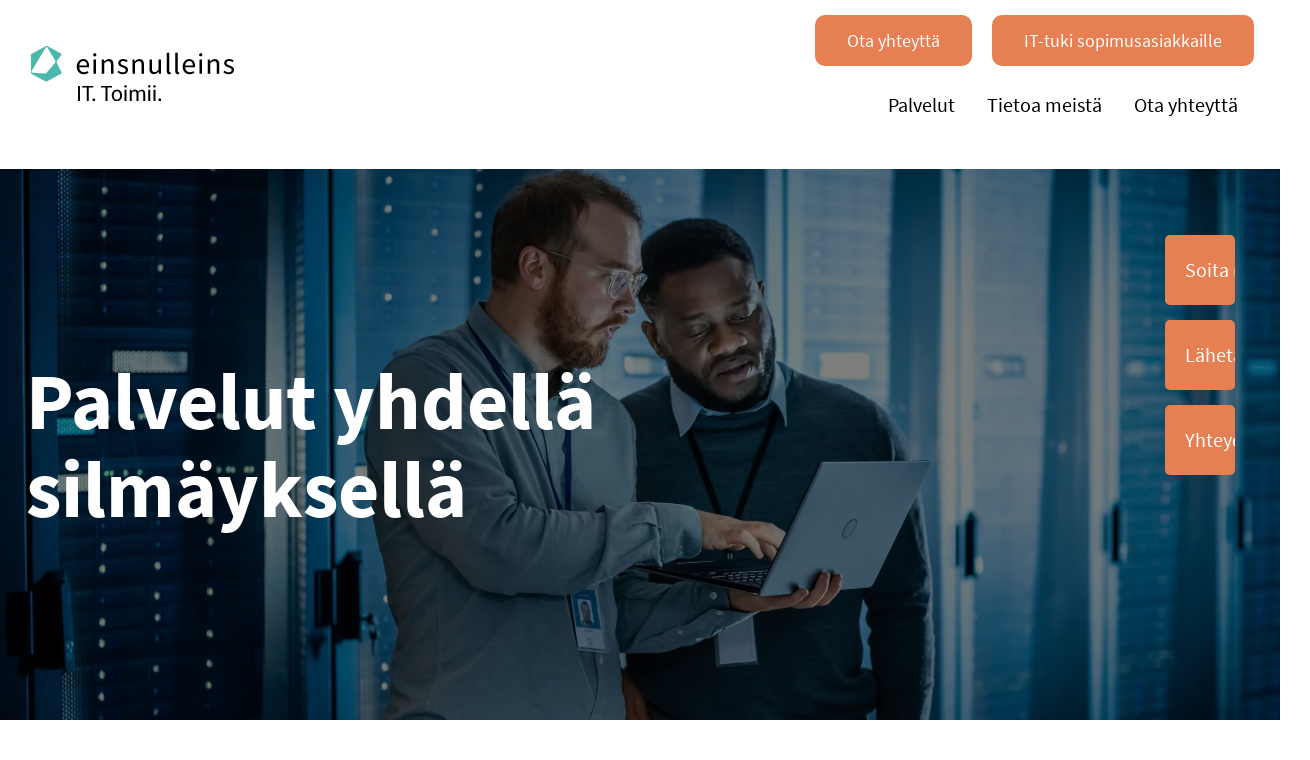

--- FILE ---
content_type: text/html; charset=UTF-8
request_url: https://einsnulleins.fi/einsnulleinsin-it-palvelut/it-palvelut/
body_size: 13468
content:
<!-- Header -->
<!DOCTYPE html>
<html lang="fi" class="no-js">

<head>
    <base href="https://einsnulleins.fi">
    <meta charset="UTF-8">
    <meta http-equiv="X-UA-Compatible" content="IE=edge">
    <meta name="viewport" content="width=device-width, initial-scale=1.0">
    <link rel="profile" href="https://gmpg.org/xfn/11">

    <meta name='robots' content='index, follow, max-image-preview:large, max-snippet:-1, max-video-preview:-1' />
<link rel="preload" fetchpriority="high" as="image" href="https://einsnulleins.fi/files/2025/09/leistungenHeader-scaled.webp?id=688">
<link rel="preconnect" href="https://einsnulleins.fi">

	<!-- This site is optimized with the Yoast SEO plugin v26.8 - https://yoast.com/product/yoast-seo-wordpress/ -->
	<title>IT-Palvelut - einsnulleins fi</title>
	<link rel="canonical" href="https://einsnulleins.fi/einsnulleinsin-it-palvelut/it-palvelut/" />
	<meta property="og:locale" content="fi_FI" />
	<meta property="og:type" content="article" />
	<meta property="og:title" content="IT-Palvelut - einsnulleins fi" />
	<meta property="og:url" content="https://einsnulleins.fi/einsnulleinsin-it-palvelut/it-palvelut/" />
	<meta property="og:site_name" content="einsnulleins fi" />
	<meta property="article:modified_time" content="2025-10-13T11:13:15+00:00" />
	<meta name="twitter:card" content="summary_large_image" />
	<meta name="twitter:label1" content="Est. reading time" />
	<meta name="twitter:data1" content="5 minutes" />
	<script type="application/ld+json" class="yoast-schema-graph">{"@context":"https://schema.org","@graph":[{"@type":"WebPage","@id":"https://einsnulleins.fi/einsnulleinsin-it-palvelut/it-palvelut/","url":"https://einsnulleins.fi/einsnulleinsin-it-palvelut/it-palvelut/","name":"IT-Palvelut - einsnulleins fi","isPartOf":{"@id":"https://einsnulleins.fi/#website"},"datePublished":"2025-09-25T14:01:08+00:00","dateModified":"2025-10-13T11:13:15+00:00","inLanguage":"fi","potentialAction":[{"@type":"ReadAction","target":["https://einsnulleins.fi/einsnulleinsin-it-palvelut/it-palvelut/"]}]}]}</script>
	<!-- / Yoast SEO plugin. -->


<style id='wp-img-auto-sizes-contain-inline-css' type='text/css'>
img:is([sizes=auto i],[sizes^="auto," i]){contain-intrinsic-size:3000px 1500px}
/*# sourceURL=wp-img-auto-sizes-contain-inline-css */
</style>
<style id='classic-theme-styles-inline-css' type='text/css'>
/*! This file is auto-generated */
.wp-block-button__link{color:#fff;background-color:#32373c;border-radius:9999px;box-shadow:none;text-decoration:none;padding:calc(.667em + 2px) calc(1.333em + 2px);font-size:1.125em}.wp-block-file__button{background:#32373c;color:#fff;text-decoration:none}
/*# sourceURL=/wp-includes/css/classic-themes.min.css */
</style>




<noscript></noscript>

<noscript></noscript>

<noscript></noscript>

<noscript></noscript>

<noscript></noscript>

<noscript></noscript>        <script type="text/javascript" as="script" defer>
            if (document.location.protocol != "https:") {
                document.location = document.URL.replace(/^https:/i, "https:");
            }
        </script>
<script type="text/javascript" src="https://einsnulleins.fi/wp-includes/js/jquery/jquery.min.js?ver=3.7.1" id="jquery-core-js"></script>
<script type="text/javascript" src="https://einsnulleins.fi/wp-includes/js/jquery/ui/core.min.js?ver=1.13.3" id="jquery-ui-core-js"></script>
<script type="text/javascript" src="https://einsnulleins.fi/wp-includes/js/jquery/ui/mouse.min.js?ver=1.13.3" id="jquery-ui-mouse-js"></script>
<script type="text/javascript" src="https://einsnulleins.fi/wp-includes/js/jquery/ui/sortable.min.js?ver=1.13.3" id="jquery-ui-sortable-js"></script>
<script type="text/javascript" src="https://einsnulleins.fi/wp-includes/js/jquery/ui/resizable.min.js?ver=1.13.3" id="jquery-ui-resizable-js"></script>
<script type="text/javascript" src="https://einsnulleins.fi/wp-content/plugins/advanced-custom-fields-pro/assets/build/js/acf.min.js?ver=6.7.0.2" id="acf-js"></script>
<script type="text/javascript" src="https://einsnulleins.fi/wp-includes/js/dist/dom-ready.min.js?ver=f77871ff7694fffea381" id="wp-dom-ready-js"></script>
<script type="text/javascript" src="https://einsnulleins.fi/wp-includes/js/dist/hooks.min.js?ver=dd5603f07f9220ed27f1" id="wp-hooks-js"></script>
<script type="text/javascript" src="https://einsnulleins.fi/wp-includes/js/dist/i18n.min.js?ver=c26c3dc7bed366793375" id="wp-i18n-js"></script>
<script type="text/javascript" id="wp-i18n-js-after">
/* <![CDATA[ */
wp.i18n.setLocaleData( { 'text direction\u0004ltr': [ 'ltr' ] } );
//# sourceURL=wp-i18n-js-after
/* ]]> */
</script>
<script type="text/javascript" src="https://einsnulleins.fi/wp-includes/js/dist/a11y.min.js?ver=cb460b4676c94bd228ed" id="wp-a11y-js"></script>
<script type="text/javascript" src="https://einsnulleins.fi/wp-content/plugins/advanced-custom-fields-pro/assets/build/js/acf-input.min.js?ver=6.7.0.2" id="acf-input-js"></script>
<script data-no-optimize="1" data-no-minify="1" data-cfasync="false" type="text/javascript" src="https://einsnulleins.fi/wp-content/cache/borlabs-cookie/1/borlabs-cookie-config-fi.json.js?ver=3.3.22-31" id="borlabs-cookie-config-js"></script>
<script type="text/javascript" src="https://einsnulleins.fi/wp-content/plugins/Ultimate_VC_Addons/assets/min-js/ultimate-params.min.js?ver=3.21.2" id="ultimate-vc-addons-params-js"></script>
<script type="text/javascript" id="syn-user-sso-js-after">
/* <![CDATA[ */
var WP_USER_SSO = JSON.parse(atob("W10="));
//# sourceURL=syn-user-sso-js-after
/* ]]> */
</script>
<script type="text/javascript" id="syn-user-partner-js-after">
/* <![CDATA[ */
var WP_USER_PARTNER = JSON.parse(atob("W10="));
//# sourceURL=syn-user-partner-js-after
/* ]]> */
</script>
<script type="text/javascript" id="syn-more-vars-js-after">
/* <![CDATA[ */
var WP_VARS = JSON.parse(atob("[base64]"));console.log = function () {};
//# sourceURL=syn-more-vars-js-after
/* ]]> */
</script>
<script type="text/javascript" id="syn-global-vars-js-after">
/* <![CDATA[ */
var WP_URLS = JSON.parse(atob("[base64]"));
//# sourceURL=syn-global-vars-js-after
/* ]]> */
</script>
<script type="text/javascript" id="syn-object-js-after">
/* <![CDATA[ */
var WP_OBJECT = JSON.parse(atob("[base64]"));
//# sourceURL=syn-object-js-after
/* ]]> */
</script>
<script></script><link rel="apple-touch-icon" sizes="57x57" href="https://einsnulleins.fi/apple-icon-57x57.png">
        <link rel="apple-touch-icon" sizes="60x60" href="https://einsnulleins.fi/apple-icon-60x60.png">
        <link rel="apple-touch-icon" sizes="72x72" href="https://einsnulleins.fi/apple-icon-72x72.png">
        <link rel="apple-touch-icon" sizes="76x76" href="https://einsnulleins.fi/apple-icon-76x76.png">
        <link rel="apple-touch-icon" sizes="114x114" href="https://einsnulleins.fi/apple-icon-114x114.png">
        <link rel="apple-touch-icon" sizes="120x120" href="https://einsnulleins.fi/apple-icon-120x120.png">
        <link rel="apple-touch-icon" sizes="144x144" href="https://einsnulleins.fi/apple-icon-144x144.png">
        <link rel="apple-touch-icon" sizes="152x152" href="https://einsnulleins.fi/apple-icon-152x152.png">
        <link rel="apple-touch-icon" sizes="180x180" href="https://einsnulleins.fi/apple-icon-180x180.png">
        <link rel="icon" type="image/png" sizes="192x192"  href="https://einsnulleins.fi/android-icon-192x192.png">
        <link rel="icon" type="image/png" sizes="32x32" href="https://einsnulleins.fi/favicon-32x32.png">
        <link rel="icon" type="image/png" sizes="96x96" href="https://einsnulleins.fi/favicon-96x96.png">
        <link rel="icon" type="image/png" sizes="16x16" href="https://einsnulleins.fi/favicon-16x16.png">
        <link rel="manifest" href="https://einsnulleins.fi/manifest.json">
        <meta name="msapplication-TileColor" content="#ffffff">
        <meta name="msapplication-TileImage" content="https://einsnulleins.fi/ms-icon-144x144.png">
        <meta name="theme-color" content="#ffffff"><meta name="generator" content="Powered by WPBakery Page Builder - drag and drop page builder for WordPress."/>
<link rel="icon" href="https://einsnulleins.fi/files/2025/09/cropped-favicon-256x256-1-32x32.png" sizes="32x32" />
<link rel="icon" href="https://einsnulleins.fi/files/2025/09/cropped-favicon-256x256-1-192x192.png" sizes="192x192" />
<link rel="apple-touch-icon" href="https://einsnulleins.fi/files/2025/09/cropped-favicon-256x256-1-180x180.png" />
<meta name="msapplication-TileImage" content="https://einsnulleins.fi/files/2025/09/cropped-favicon-256x256-1-270x270.png" />
<style type="text/css" data-type="vc_shortcodes-custom-css">.vc_custom_1758879583509{background-image: url(https://einsnulleins.fi/files/2025/09/leistungenHeader-scaled.webp?id=688) !important;}.vc_custom_1758879814352{margin-bottom: 80px !important;}.vc_custom_1758879849884{margin-bottom: 80px !important;}.vc_custom_1758879849884{margin-bottom: 80px !important;}.vc_custom_1758879849884{margin-bottom: 80px !important;}.vc_custom_1758879849884{margin-bottom: 80px !important;}.vc_custom_1758879849884{margin-bottom: 80px !important;}.vc_custom_1758884847579{margin-bottom: 80px !important;}.vc_custom_1758879849884{margin-bottom: 80px !important;}</style><noscript><style> .wpb_animate_when_almost_visible { opacity: 1; }</style></noscript>    <!-- END CORE HEAD -->
    <meta name="format-detection" content="telephone=no">
    <meta content="" name="description">
    <link rel="preconnect" href="https://www.google.com">
    <link rel="preconnect" href="https://www.gstatic.com" crossorigin="">
    <meta name="google-site-verification" content="61Tv_dYrWLG9xOaGJRPMWm6rt5kLM3YhE9e2niJBqzs" />
    <style id='global-styles-inline-css' type='text/css'>
:root{--wp--preset--aspect-ratio--square: 1;--wp--preset--aspect-ratio--4-3: 4/3;--wp--preset--aspect-ratio--3-4: 3/4;--wp--preset--aspect-ratio--3-2: 3/2;--wp--preset--aspect-ratio--2-3: 2/3;--wp--preset--aspect-ratio--16-9: 16/9;--wp--preset--aspect-ratio--9-16: 9/16;--wp--preset--color--black: #000000;--wp--preset--color--cyan-bluish-gray: #abb8c3;--wp--preset--color--white: #ffffff;--wp--preset--color--pale-pink: #f78da7;--wp--preset--color--vivid-red: #cf2e2e;--wp--preset--color--luminous-vivid-orange: #ff6900;--wp--preset--color--luminous-vivid-amber: #fcb900;--wp--preset--color--light-green-cyan: #7bdcb5;--wp--preset--color--vivid-green-cyan: #00d084;--wp--preset--color--pale-cyan-blue: #8ed1fc;--wp--preset--color--vivid-cyan-blue: #0693e3;--wp--preset--color--vivid-purple: #9b51e0;--wp--preset--gradient--vivid-cyan-blue-to-vivid-purple: linear-gradient(135deg,rgb(6,147,227) 0%,rgb(155,81,224) 100%);--wp--preset--gradient--light-green-cyan-to-vivid-green-cyan: linear-gradient(135deg,rgb(122,220,180) 0%,rgb(0,208,130) 100%);--wp--preset--gradient--luminous-vivid-amber-to-luminous-vivid-orange: linear-gradient(135deg,rgb(252,185,0) 0%,rgb(255,105,0) 100%);--wp--preset--gradient--luminous-vivid-orange-to-vivid-red: linear-gradient(135deg,rgb(255,105,0) 0%,rgb(207,46,46) 100%);--wp--preset--gradient--very-light-gray-to-cyan-bluish-gray: linear-gradient(135deg,rgb(238,238,238) 0%,rgb(169,184,195) 100%);--wp--preset--gradient--cool-to-warm-spectrum: linear-gradient(135deg,rgb(74,234,220) 0%,rgb(151,120,209) 20%,rgb(207,42,186) 40%,rgb(238,44,130) 60%,rgb(251,105,98) 80%,rgb(254,248,76) 100%);--wp--preset--gradient--blush-light-purple: linear-gradient(135deg,rgb(255,206,236) 0%,rgb(152,150,240) 100%);--wp--preset--gradient--blush-bordeaux: linear-gradient(135deg,rgb(254,205,165) 0%,rgb(254,45,45) 50%,rgb(107,0,62) 100%);--wp--preset--gradient--luminous-dusk: linear-gradient(135deg,rgb(255,203,112) 0%,rgb(199,81,192) 50%,rgb(65,88,208) 100%);--wp--preset--gradient--pale-ocean: linear-gradient(135deg,rgb(255,245,203) 0%,rgb(182,227,212) 50%,rgb(51,167,181) 100%);--wp--preset--gradient--electric-grass: linear-gradient(135deg,rgb(202,248,128) 0%,rgb(113,206,126) 100%);--wp--preset--gradient--midnight: linear-gradient(135deg,rgb(2,3,129) 0%,rgb(40,116,252) 100%);--wp--preset--font-size--small: 13px;--wp--preset--font-size--medium: 20px;--wp--preset--font-size--large: 36px;--wp--preset--font-size--x-large: 42px;--wp--preset--spacing--20: 0.44rem;--wp--preset--spacing--30: 0.67rem;--wp--preset--spacing--40: 1rem;--wp--preset--spacing--50: 1.5rem;--wp--preset--spacing--60: 2.25rem;--wp--preset--spacing--70: 3.38rem;--wp--preset--spacing--80: 5.06rem;--wp--preset--shadow--natural: 6px 6px 9px rgba(0, 0, 0, 0.2);--wp--preset--shadow--deep: 12px 12px 50px rgba(0, 0, 0, 0.4);--wp--preset--shadow--sharp: 6px 6px 0px rgba(0, 0, 0, 0.2);--wp--preset--shadow--outlined: 6px 6px 0px -3px rgb(255, 255, 255), 6px 6px rgb(0, 0, 0);--wp--preset--shadow--crisp: 6px 6px 0px rgb(0, 0, 0);}:where(.is-layout-flex){gap: 0.5em;}:where(.is-layout-grid){gap: 0.5em;}body .is-layout-flex{display: flex;}.is-layout-flex{flex-wrap: wrap;align-items: center;}.is-layout-flex > :is(*, div){margin: 0;}body .is-layout-grid{display: grid;}.is-layout-grid > :is(*, div){margin: 0;}:where(.wp-block-columns.is-layout-flex){gap: 2em;}:where(.wp-block-columns.is-layout-grid){gap: 2em;}:where(.wp-block-post-template.is-layout-flex){gap: 1.25em;}:where(.wp-block-post-template.is-layout-grid){gap: 1.25em;}.has-black-color{color: var(--wp--preset--color--black) !important;}.has-cyan-bluish-gray-color{color: var(--wp--preset--color--cyan-bluish-gray) !important;}.has-white-color{color: var(--wp--preset--color--white) !important;}.has-pale-pink-color{color: var(--wp--preset--color--pale-pink) !important;}.has-vivid-red-color{color: var(--wp--preset--color--vivid-red) !important;}.has-luminous-vivid-orange-color{color: var(--wp--preset--color--luminous-vivid-orange) !important;}.has-luminous-vivid-amber-color{color: var(--wp--preset--color--luminous-vivid-amber) !important;}.has-light-green-cyan-color{color: var(--wp--preset--color--light-green-cyan) !important;}.has-vivid-green-cyan-color{color: var(--wp--preset--color--vivid-green-cyan) !important;}.has-pale-cyan-blue-color{color: var(--wp--preset--color--pale-cyan-blue) !important;}.has-vivid-cyan-blue-color{color: var(--wp--preset--color--vivid-cyan-blue) !important;}.has-vivid-purple-color{color: var(--wp--preset--color--vivid-purple) !important;}.has-black-background-color{background-color: var(--wp--preset--color--black) !important;}.has-cyan-bluish-gray-background-color{background-color: var(--wp--preset--color--cyan-bluish-gray) !important;}.has-white-background-color{background-color: var(--wp--preset--color--white) !important;}.has-pale-pink-background-color{background-color: var(--wp--preset--color--pale-pink) !important;}.has-vivid-red-background-color{background-color: var(--wp--preset--color--vivid-red) !important;}.has-luminous-vivid-orange-background-color{background-color: var(--wp--preset--color--luminous-vivid-orange) !important;}.has-luminous-vivid-amber-background-color{background-color: var(--wp--preset--color--luminous-vivid-amber) !important;}.has-light-green-cyan-background-color{background-color: var(--wp--preset--color--light-green-cyan) !important;}.has-vivid-green-cyan-background-color{background-color: var(--wp--preset--color--vivid-green-cyan) !important;}.has-pale-cyan-blue-background-color{background-color: var(--wp--preset--color--pale-cyan-blue) !important;}.has-vivid-cyan-blue-background-color{background-color: var(--wp--preset--color--vivid-cyan-blue) !important;}.has-vivid-purple-background-color{background-color: var(--wp--preset--color--vivid-purple) !important;}.has-black-border-color{border-color: var(--wp--preset--color--black) !important;}.has-cyan-bluish-gray-border-color{border-color: var(--wp--preset--color--cyan-bluish-gray) !important;}.has-white-border-color{border-color: var(--wp--preset--color--white) !important;}.has-pale-pink-border-color{border-color: var(--wp--preset--color--pale-pink) !important;}.has-vivid-red-border-color{border-color: var(--wp--preset--color--vivid-red) !important;}.has-luminous-vivid-orange-border-color{border-color: var(--wp--preset--color--luminous-vivid-orange) !important;}.has-luminous-vivid-amber-border-color{border-color: var(--wp--preset--color--luminous-vivid-amber) !important;}.has-light-green-cyan-border-color{border-color: var(--wp--preset--color--light-green-cyan) !important;}.has-vivid-green-cyan-border-color{border-color: var(--wp--preset--color--vivid-green-cyan) !important;}.has-pale-cyan-blue-border-color{border-color: var(--wp--preset--color--pale-cyan-blue) !important;}.has-vivid-cyan-blue-border-color{border-color: var(--wp--preset--color--vivid-cyan-blue) !important;}.has-vivid-purple-border-color{border-color: var(--wp--preset--color--vivid-purple) !important;}.has-vivid-cyan-blue-to-vivid-purple-gradient-background{background: var(--wp--preset--gradient--vivid-cyan-blue-to-vivid-purple) !important;}.has-light-green-cyan-to-vivid-green-cyan-gradient-background{background: var(--wp--preset--gradient--light-green-cyan-to-vivid-green-cyan) !important;}.has-luminous-vivid-amber-to-luminous-vivid-orange-gradient-background{background: var(--wp--preset--gradient--luminous-vivid-amber-to-luminous-vivid-orange) !important;}.has-luminous-vivid-orange-to-vivid-red-gradient-background{background: var(--wp--preset--gradient--luminous-vivid-orange-to-vivid-red) !important;}.has-very-light-gray-to-cyan-bluish-gray-gradient-background{background: var(--wp--preset--gradient--very-light-gray-to-cyan-bluish-gray) !important;}.has-cool-to-warm-spectrum-gradient-background{background: var(--wp--preset--gradient--cool-to-warm-spectrum) !important;}.has-blush-light-purple-gradient-background{background: var(--wp--preset--gradient--blush-light-purple) !important;}.has-blush-bordeaux-gradient-background{background: var(--wp--preset--gradient--blush-bordeaux) !important;}.has-luminous-dusk-gradient-background{background: var(--wp--preset--gradient--luminous-dusk) !important;}.has-pale-ocean-gradient-background{background: var(--wp--preset--gradient--pale-ocean) !important;}.has-electric-grass-gradient-background{background: var(--wp--preset--gradient--electric-grass) !important;}.has-midnight-gradient-background{background: var(--wp--preset--gradient--midnight) !important;}.has-small-font-size{font-size: var(--wp--preset--font-size--small) !important;}.has-medium-font-size{font-size: var(--wp--preset--font-size--medium) !important;}.has-large-font-size{font-size: var(--wp--preset--font-size--large) !important;}.has-x-large-font-size{font-size: var(--wp--preset--font-size--x-large) !important;}
/*# sourceURL=global-styles-inline-css */
</style>




<link async rel="stylesheet" href="https://einsnulleins.fi/wp-content/cache/syn/css/92/01/combined-head-920122f0abac9b99daef2be90367fd57.css?ver=1769416786">
</head>

<body class="wp-singular page-template-default page page-id-612 page-child parent-pageid-606 wp-theme-einsnulleins-fi live wpb-js-composer js-comp-ver-8.7.2 vc_responsive" >
        <div class="menu-overlay"></div>
    <header>
        <section class="navbar navbar-default navbar-fixed-top">
            <div class="container">
                <div class="row">
                    <div class="col-xs-12 contact-modal-buttons">
                        <a title="IT-tuki sopimusasiakkaille" href="#" data-toggle="modal" data-target="#sideFormNew" class="btn btn__orange gtm-kontaktformular-offnen modal-supportbox-offen support-btn support-top-btn">IT-tuki sopimusasiakkaille</a>
                        <a title="Ota yhteyttä" href="#" data-toggle="modal" data-target="#sideFormNew" class="btn btn__orange gtm-kontaktformular-offnen modal-kontaktbox-offen support-btn support-top-btn">Ota yhteyttä</a>
                    </div>
                </div>
                <div class="row">
                    <div class="col-xs-12 menu-area">
                        <a class="navbar-brand" title="Zur Startseite" href="https://einsnulleins.fi/">
                            <img loading="lazy" width="200" height="55" src="https://einsnulleins.fi/files/2025/10/einsnulleins_FIN_Logo_Claim.svg" alt="einsnulleins header logo" title="einsnulleins header logo" style="top: 0px;">
                        </a>
                        <input type="checkbox" id="menu-checkbox">
                        <label class="hamb" for="menu-checkbox">
                            <!--<span class="material-symbols-rounded">menu</span>-->
                            <span class="hamb-line"></span>
                        </label>
                        
                        <nav class="collapse navbar-collapse" id="synaxon-navbar-collapse">
                            <div class='mobile-nav-back'><span class="material-icons">chevron_left</span>Takaisin</div>
                            <div class="menu-navigation-container"><ul id="menu-navigation" class="nav navbar-nav"><li id="menu-item-622" class="menu-item menu-item-type-post_type menu-item-object-page current-page-ancestor current-menu-ancestor current-menu-parent current-page-parent current_page_parent current_page_ancestor menu-item-has-children menu-item-622 top-level-menu-item "><a title="Palvelut" href="https://einsnulleins.fi/einsnulleinsin-it-palvelut/" class="nav-link">Palvelut</a>
<ul class="sub-menu">
	<div class="container">
	<div class="sub-container">
	<li id="menu-item-624" class="menu-item menu-item-type-post_type menu-item-object-page menu-item-624 sub-menu-item "><a title="IT-palvelupaketit" href="https://einsnulleins.fi/einsnulleinsin-it-palvelut/it-palvelupaketit/" icon="manage_accounts" class="nav-link"><span class="material-icons">manage_accounts</span>IT-palvelupaketit</a></li>
	<li id="menu-item-623" class="menu-item menu-item-type-post_type menu-item-object-page menu-item-623 sub-menu-item "><a title="Infra-analyysi" href="https://einsnulleins.fi/einsnulleinsin-it-palvelut/infra-analyysi/" icon="search" class="nav-link"><span class="material-icons">search</span>Infra-analyysi</a></li>
	<li id="menu-item-625" class="menu-item menu-item-type-post_type menu-item-object-page current-menu-item page_item page-item-612 current_page_item menu-item-625 sub-menu-item  active "><a title="IT-Palvelut" href="https://einsnulleins.fi/einsnulleinsin-it-palvelut/it-palvelut/" icon="handshake" class="nav-link"><span class="material-icons">handshake</span>IT-Palvelut</a></li>
	<li id="menu-item-626" class="menu-item menu-item-type-post_type menu-item-object-page menu-item-626 sub-menu-item "><a title="Käyttöönotto ja IT-tuki" href="https://einsnulleins.fi/einsnulleinsin-it-palvelut/kaeyttoeoenotto-ja-it-tuki/" icon="miscellaneous_services" class="nav-link"><span class="material-icons">miscellaneous_services</span>Käyttöönotto ja IT-tuki</a></li>
	</div>
	</div>
</ul>
</li>
<li id="menu-item-627" class="menu-item menu-item-type-post_type menu-item-object-page menu-item-627 top-level-menu-item "><a title="Tietoa meistä" href="https://einsnulleins.fi/esittelemme-yrityksemme/" class="nav-link">Tietoa meistä</a></li>
<li id="menu-item-621" class="menu-item menu-item-type-post_type menu-item-object-page menu-item-621 top-level-menu-item "><a title="Ota yhteyttä" href="https://einsnulleins.fi/ota-yhteyttae/" class="nav-link">Ota yhteyttä</a></li>
</ul></div>                        </nav>
                    </div>
                </div>
            </div>
        </section>
    </header>
    <main>
<!-- End / Header -->

<!-- Main -->
    <div class="container ">
        <div class="wpb-content-wrapper"><section class="vc_section header-universal vc_custom_1758879583509 vc_section-has-fill"><div class="vc_row wpb_row vc_row-fluid container header-content"><div class="wpb_column vc_column_container vc_col-sm-12"><div class="vc_column-inner"><div class="wpb_wrapper"><div class="ult-content-box-container header-content-box" >		<div class="ult-content-box" style="box-shadow: px px px px none;-webkit-transition: all 700ms ease;-moz-transition: all 700ms ease;-ms-transition: all 700ms ease;-o-transition: all 700ms ease;transition: all 700ms ease;"  data-hover_box_shadow="none"    ><div class="vc_row wpb_row vc_inner vc_row-fluid"><div class="wpb_column vc_column_container vc_col-sm-8"><div class="vc_column-inner"><div class="wpb_wrapper">
<div class="wpb_text_column wpb_content_element" >
<div class="wpb_wrapper">
<h1>Palvelut yhdellä silmäyksellä</h1>

</div>
</div>
</div></div></div><div class="wpb_column vc_column_container vc_col-sm-4"><div class="vc_column-inner"><div class="wpb_wrapper"></div></div></div></div>		</div></div></div></div></div></div></section><div class="vc_row wpb_row vc_row-fluid"><div class="wpb_column vc_column_container vc_col-sm-12"><div class="vc_column-inner"><div class="wpb_wrapper"><div class="templatera_shortcode"><section class="vc_section"><div class="vc_row wpb_row vc_row-fluid"><div class="wpb_column vc_column_container vc_col-sm-12"><div class="vc_column-inner"><div class="wpb_wrapper">
<div class="wpb_text_column wpb_content_element" >
<div class="wpb_wrapper">
<div id="" class=""><div id="breadcrumb"><div class="breadcrumb"><span><span><a href="https://einsnulleins.fi/">Etusivu</a></span> &nbsp;»&nbsp; <span><a href="https://einsnulleins.fi/einsnulleinsin-it-palvelut/">Palvelut</a></span> &nbsp;»&nbsp; <span class="breadcrumb_last" aria-current="page">IT-Palvelut</span></span></div></div></div></div>

</div>
</div>
</div></div></div></div></section></div></div></div></div></div><section class="vc_section vc_custom_1758879814352"><div class="vc_row wpb_row vc_row-fluid"><div class="wpb_column vc_column_container vc_col-sm-12 vc_col-md-10"><div class="vc_column-inner"><div class="wpb_wrapper">
<div class="wpb_text_column wpb_content_element" >
<div class="wpb_wrapper">
<h2>IT-palvelut lyhyesti</h2>
<p>Saat yleiskuvan kaikista IT-palveluista, jotka löydät palvelupaketeistamme ja valinnaisista moduuleista. Alla näet, mistä palveluissa on kyse.</p>

</div>
</div>
</div></div></div></div></section><section class="vc_section vc_custom_1758879849884"><div class="vc_row wpb_row vc_row-fluid leistung-svg"><div class="wpb_column vc_column_container vc_col-sm-6"><div class="vc_column-inner"><div class="wpb_wrapper">
	<div  class="wpb_single_image wpb_content_element vc_align_left wpb_content_element">
		
		<figure class="wpb_wrapper vc_figure">
			<div class="vc_single_image-wrapper   vc_box_border_grey"><img decoding="async" class="vc_single_image-img" src="https://einsnulleins.fi/files/2025/09/Desktop-Management.svg" width="300" height="200" alt="Desktop-Management" title="Desktop-Management" loading="lazy" /></div>
		</figure>
	</div>

<div class="wpb_text_column wpb_content_element" >
<div class="wpb_wrapper">
<h3>Työaseman ylläpito</h3>
<p>Huolehdimme yrityksesi kaikista työasemista. Tietokoneiden asetukset tarkistetaan, optimoidaan ja pidetään jatkuvasti ajan tasalla.</p>

</div>
</div>
</div></div></div><div class="wpb_column vc_column_container vc_col-sm-6"><div class="vc_column-inner"><div class="wpb_wrapper">
	<div  class="wpb_single_image wpb_content_element vc_align_left wpb_content_element">
		
		<figure class="wpb_wrapper vc_figure">
			<div class="vc_single_image-wrapper   vc_box_border_grey"><img decoding="async" class="vc_single_image-img" src="https://einsnulleins.fi/files/2025/09/Server-Management.svg" width="300" height="200" alt="Server-Management" title="Server-Management" loading="lazy" /></div>
		</figure>
	</div>

<div class="wpb_text_column wpb_content_element" >
<div class="wpb_wrapper">
<h3>Palvelimen ylläpito</h3>
<p>Tuki kaikille yrityksesi palvelimille. Huolehdimme palvelimien kunnosta esimerkiksi oikeista asetuksista, muistin käytöstä ja varmistamme, että tietosi ovat aina turvallisesti ja luotettavasti saatavilla.</p>

</div>
</div>
</div></div></div></div></section><section class="vc_section vc_custom_1758879849884"><div class="vc_row wpb_row vc_row-fluid leistung-svg"><div class="wpb_column vc_column_container vc_col-sm-6"><div class="vc_column-inner"><div class="wpb_wrapper">
	<div  class="wpb_single_image wpb_content_element vc_align_left wpb_content_element">
		
		<figure class="wpb_wrapper vc_figure">
			<div class="vc_single_image-wrapper   vc_box_border_grey"><img decoding="async" class="vc_single_image-img" src="https://einsnulleins.fi/files/2025/09/Anti-Virus-Management.svg" width="300" height="200" alt="Anti-Virus-Management" title="Anti-Virus-Management" loading="lazy" /></div>
		</figure>
	</div>

<div class="wpb_text_column wpb_content_element" >
<div class="wpb_wrapper">
<h3>Virustorjunnan hallinta</h3>
<p>Päätelaitteisiin asennetaan ohjelmisto, joka suojaa viruksilta ja verkkohyökkäyksiltä. Tietenkin huolehdimme myös lisenssien hallinnasta ja varmistamme, että suojaus on aina ajan tasalla.</p>

</div>
</div>
</div></div></div><div class="wpb_column vc_column_container vc_col-sm-6"><div class="vc_column-inner"><div class="wpb_wrapper">
	<div  class="wpb_single_image wpb_content_element vc_align_left wpb_content_element">
		
		<figure class="wpb_wrapper vc_figure">
			<div class="vc_single_image-wrapper   vc_box_border_grey"><img decoding="async" class="vc_single_image-img" src="https://einsnulleins.fi/files/2025/09/Patch-Management.svg" width="300" height="200" alt="Patch-Management" title="Patch-Management" loading="lazy" /></div>
		</figure>
	</div>

<div class="wpb_text_column wpb_content_element" >
<div class="wpb_wrapper">
<h3>Päivitysten hallinta</h3>
<p>Kaikkien työasemien ja palvelimien päivitykset on pidettävä ajan tasalla, jotta voidaan varmistaa, että kaikki toimii kunnolla. Näin vältetään tietoturva-aukot, joita rikolliset voivat hyödyntää.</p>

</div>
</div>
</div></div></div></div></section><section class="vc_section vc_custom_1758879849884"><div class="vc_row wpb_row vc_row-fluid leistung-svg"><div class="wpb_column vc_column_container vc_col-sm-6"><div class="vc_column-inner"><div class="wpb_wrapper">
	<div  class="wpb_single_image wpb_content_element vc_align_left wpb_content_element">
		
		<figure class="wpb_wrapper vc_figure">
			<div class="vc_single_image-wrapper   vc_box_border_grey"><img decoding="async" class="vc_single_image-img" src="https://einsnulleins.fi/files/2025/09/Backup-Management.svg" width="490" height="200" alt="Backup-Management" title="Backup-Management" loading="lazy" /></div>
		</figure>
	</div>

<div class="wpb_text_column wpb_content_element" >
<div class="wpb_wrapper">
<h3>Varmuuskopioiden hallinta</h3>
<p>Työasemille asennetun ohjelmiston avulla varmuuskopioidaan yrityksen tärkeät tiedot.</p>

</div>
</div>
</div></div></div><div class="wpb_column vc_column_container vc_col-sm-6"><div class="vc_column-inner"><div class="wpb_wrapper">
	<div  class="wpb_single_image wpb_content_element vc_align_left wpb_content_element">
		
		<figure class="wpb_wrapper vc_figure">
			<div class="vc_single_image-wrapper   vc_box_border_grey"><img decoding="async" class="vc_single_image-img" src="https://einsnulleins.fi/files/2025/09/Firewall-Management.svg" width="330" height="200" alt="Firewall-Management" title="Firewall-Management" loading="lazy" /></div>
		</figure>
	</div>

<div class="wpb_text_column wpb_content_element" >
<div class="wpb_wrapper">
<h3>Palomuurin hallinta</h3>
<p>Oikein konfiguroitu palomuuri suojaa yritystäsi ulkopuolelta tulevilta hyökkäyksiltä.</p>

</div>
</div>
</div></div></div></div></section><section class="vc_section vc_custom_1758879849884"><div class="vc_row wpb_row vc_row-fluid leistung-svg"><div class="wpb_column vc_column_container vc_col-sm-6"><div class="vc_column-inner"><div class="wpb_wrapper">
	<div  class="wpb_single_image wpb_content_element vc_align_left wpb_content_element">
		
		<figure class="wpb_wrapper vc_figure">
			<div class="vc_single_image-wrapper   vc_box_border_grey"><img decoding="async" class="vc_single_image-img" src="https://einsnulleins.fi/files/2025/09/NAS-Management.svg" width="300" height="200" alt="NAS-Management" title="NAS-Management" loading="lazy" /></div>
		</figure>
	</div>

<div class="wpb_text_column wpb_content_element" >
<div class="wpb_wrapper">
<h3>NAS-palvelimen hallinta</h3>
<p>Verkon rajat ylittävä tietojen tallennus NAS:n avulla. Yhteistyön helpottamiseksi ja osana varmuuskopiointistrategiaa.</p>

</div>
</div>
</div></div></div><div class="wpb_column vc_column_container vc_col-sm-6"><div class="vc_column-inner"><div class="wpb_wrapper">
	<div  class="wpb_single_image wpb_content_element vc_align_left wpb_content_element">
		
		<figure class="wpb_wrapper vc_figure">
			<div class="vc_single_image-wrapper   vc_box_border_grey"><img decoding="async" class="vc_single_image-img" src="https://einsnulleins.fi/files/2025/09/Switch-Management.svg" width="300" height="200" alt="Switch-Management" title="Switch-Management" loading="lazy" /></div>
		</figure>
	</div>

<div class="wpb_text_column wpb_content_element" >
<div class="wpb_wrapper">
<h3>Kytkimien hallinta</h3>
<p>Kytkimien asennus ja hallinta, jotta yrityksen verkko toimii luotettavasti. Jatkuva seuranta on myös osa palvelua, jolla pystytään nopeasti reagoimaan vikatilanteisiin.</p>

</div>
</div>
</div></div></div></div></section><section class="vc_section vc_custom_1758879849884"><div class="vc_row wpb_row vc_row-fluid leistung-svg"><div class="wpb_column vc_column_container vc_col-sm-6"><div class="vc_column-inner"><div class="wpb_wrapper">
	<div  class="wpb_single_image wpb_content_element vc_align_left wpb_content_element">
		
		<figure class="wpb_wrapper vc_figure">
			<div class="vc_single_image-wrapper   vc_box_border_grey"><img decoding="async" class="vc_single_image-img" src="https://einsnulleins.fi/files/2025/09/Managed-Microsoft-365.svg" width="300" height="200" alt="Managed-Microsoft-365" title="Managed-Microsoft-365" loading="lazy" /></div>
		</figure>
	</div>

<div class="wpb_text_column wpb_content_element" >
<div class="wpb_wrapper">
<h3>Microsoft 365:n hallinnointi</h3>
<p>Hallintapalvelu takaa, että kaikki Microsoft-tuotteesi ovat parhaissa käsissä. Huolehdimme kaikista Microsoft 365 -ohjelmistosovelluksista, kuten Microsoft Exchange, OneDrive ja Teams</p>

</div>
</div>
</div></div></div><div class="wpb_column vc_column_container vc_col-sm-6"><div class="vc_column-inner"><div class="wpb_wrapper">
	<div  class="wpb_single_image wpb_content_element vc_align_left wpb_content_element">
		
		<figure class="wpb_wrapper vc_figure">
			<div class="vc_single_image-wrapper   vc_box_border_grey"><img decoding="async" class="vc_single_image-img" src="https://einsnulleins.fi/files/2025/09/Microsoft-365-Tenant-Management.svg" width="300" height="200" alt="Microsoft-365-Tenant-Management" title="Microsoft-365-Tenant-Management" loading="lazy" /></div>
		</figure>
	</div>

<div class="wpb_text_column wpb_content_element" >
<div class="wpb_wrapper">
<h3>Salasanojen hallinta</h3>
<p>Digitaalinen kassakaappi yrityksesi kaikille kirjautumistiedoille. Hallitse salasanoja helposti ja turvallisesti.</p>

</div>
</div>
</div></div></div></div></section><section class="vc_section vc_custom_1758884847579"><div class="vc_row wpb_row vc_row-fluid"><div class="wpb_column vc_column_container vc_col-sm-12"><div class="vc_column-inner"><div class="wpb_wrapper">
<div class="wpb_text_column wpb_content_element" >
<div class="wpb_wrapper">
<h2>Valinnaiset IT-moduulit</h2>
<p>Lisää tarvittaessa IT-palvelukokonaisuuksiemme lisämoduuleja. Voit selvittää tarkalleen täältä, mitä moduulit sisältävät.</p>

</div>
</div>
</div></div></div></div></section><section class="vc_section vc_custom_1758879849884"><div class="vc_row wpb_row vc_row-fluid leistung-svg"><div class="wpb_column vc_column_container vc_col-sm-6"><div class="vc_column-inner"><div class="wpb_wrapper">
	<div  class="wpb_single_image wpb_content_element vc_align_left wpb_content_element">
		
		<figure class="wpb_wrapper vc_figure">
			<div class="vc_single_image-wrapper   vc_box_border_grey"><img decoding="async" class="vc_single_image-img" src="https://einsnulleins.fi/files/2025/09/E-Mail-Archivierung.svg" width="300" height="200" alt="E-Mail-Archivierung" title="E-Mail-Archivierung" loading="lazy" /></div>
		</figure>
	</div>

<div class="wpb_text_column wpb_content_element" >
<div class="wpb_wrapper">
<h3>Sähköpostin arkistointi</h3>
<p>Sähköpostin arkistointi -moduuli. Jotta tärkeitä sähköposteja ei menetetä järjestelmävikojen yhteydessä. Me huolehdimme varmuuskopioinnista.</p>

</div>
</div>
</div></div></div><div class="wpb_column vc_column_container vc_col-sm-6"><div class="vc_column-inner"><div class="wpb_wrapper">
	<div  class="wpb_single_image wpb_content_element vc_align_left wpb_content_element">
		
		<figure class="wpb_wrapper vc_figure">
			<div class="vc_single_image-wrapper   vc_box_border_grey"><img decoding="async" class="vc_single_image-img" src="https://einsnulleins.fi/files/2025/09/Microsoft-365-Tenant-Management.svg" width="300" height="200" alt="Microsoft-365-Tenant-Management" title="Microsoft-365-Tenant-Management" loading="lazy" /></div>
		</figure>
	</div>

<div class="wpb_text_column wpb_content_element" >
<div class="wpb_wrapper">
<h3>Ohjelmistolisenssit</h3>
<p>Tässä valinnaisessa moduulissa tehtäviimme kuuluu yleisten yritysohjelmistojen lisenssien hallinta. Painopiste on Microsoftin tuotteissa, kuten M365-lisensseissä.</p>

</div>
</div>
</div></div></div></div></section><section id="e03-image-left" class="vc_section"><div class="vc_row wpb_row vc_row-fluid"><div class="wpb_column vc_column_container vc_col-sm-12 vc_col-md-6 vc_col-xs-12"><div class="vc_column-inner"><div class="wpb_wrapper">
	<div  class="wpb_single_image wpb_content_element vc_align_left wpb_content_element">
		
		<figure class="wpb_wrapper vc_figure">
			<div class="vc_single_image-wrapper   vc_box_border_grey"><img fetchpriority="high" decoding="async" width="2560" height="1707" src="https://einsnulleins.fi/files/2025/09/supportLine-scaled.webp" class="vc_single_image-img attachment-full" alt="" title="supportLine" srcset="https://einsnulleins.fi/files/2025/09/supportLine-scaled.webp 2560w,  https://einsnulleins.fi/files/2025/09/supportLine-300x200.webp 300w,  https://einsnulleins.fi/files/2025/09/supportLine-1024x683.webp 1024w,  https://einsnulleins.fi/files/2025/09/supportLine-768x512.webp 768w,  https://einsnulleins.fi/files/2025/09/supportLine-1536x1024.webp 1536w,  https://einsnulleins.fi/files/2025/09/supportLine-2048x1365.webp 2048w" sizes="(max-width: 2560px) 100vw, 2560px" /></div>
		</figure>
	</div>
</div></div></div><div class="wpb_column vc_column_container vc_col-sm-12 vc_col-md-5 vc_col-xs-12"><div class="vc_column-inner"><div class="wpb_wrapper"><div class="ult-content-box-container image-left-content-box" >		<div class="ult-content-box" style="box-shadow: px px px px none;-webkit-transition: all 700ms ease;-moz-transition: all 700ms ease;-ms-transition: all 700ms ease;-o-transition: all 700ms ease;transition: all 700ms ease;"  data-hover_box_shadow="none"    >
<div class="wpb_text_column wpb_content_element" >
<div class="wpb_wrapper">
<h2>Palvelut palvelupaketissa</h2>

</div>
</div>

<div class="wpb_text_column wpb_content_element" >
<div class="wpb_wrapper">
<p>Kaikki IT-palvelumme yksinkertaisesti ja käytännöllisesti niputettuna palvelupaketteihin &#8220;IT. Toimii.&#8221; ja &#8220;IT. Toimii. Premium&#8221;. Me huolehdimme IT:stäsi ja varmistamme, että voit olla huoleti.</p>

</div>
</div>
<a  class="btn btn__orange-secondary" href="https://einsnulleins.fi/einsnulleinsin-it-palvelut/it-palvelupaketit/" target="" title="IT-palvelupaketit" id="" style="width:fit-content;margin: auto;">IT-palvelupaketit</a>		</div></div></div></div></div></div></section><div class="vc_row wpb_row vc_row-fluid"><div class="wpb_column vc_column_container vc_col-sm-12"><div class="vc_column-inner"><div class="wpb_wrapper"><div class="templatera_shortcode"><style type="text/css" data-type="vc_shortcodes-custom-css">.vc_custom_1707923965073{padding-top: 80px !important;padding-bottom: 80px !important;}.vc_custom_1758867340641{padding-bottom: 50px !important;}.vc_custom_1759931362790{padding-bottom: 32px !important;}.vc_custom_1758867263818{margin-top: 20px !important;}.vc_custom_1758867263818{margin-top: 20px !important;}.vc_custom_1760350887897{padding-bottom: 32px !important;}</style><section data-vc-full-width="true" data-vc-full-width-init="false" class="vc_section kontakt-form vc_custom_1707923965073"><div class="vc_row wpb_row vc_row-fluid kontant-form-right upload-container"><div class="wpb_column vc_column_container vc_col-sm-12"><div class="vc_column-inner"><div class="wpb_wrapper">
<div class="wpb_text_column wpb_content_element" >
<div class="wpb_wrapper">
<h2>Kiinnostuitko IT-palveluistamme?</h2>

</div>
</div>

<div class="wpb_text_column wpb_content_element  vc_custom_1758867340641" >
<div class="wpb_wrapper">
<p>Ota rohkeasti yhteyttä! Keskustelemme mielellämme kanssasi ilman sitoutumispakkoa. Soita tai lähetä meille sähköpostia!</p>

</div>
</div>
</div></div></div></div><div class="vc_row wpb_row vc_row-fluid kontant-form-right upload-container"><div class="upload-content-left bg-light-grey wpb_column vc_column_container vc_col-sm-12 vc_col-md-8 vc_col-xs-12"><div class="vc_column-inner"><div class="wpb_wrapper">
<div class="wpb_text_column wpb_content_element" >
<div class="wpb_wrapper">
<h3>Ota yhteyttä</h3>

</div>
</div>

<div class="wpb_text_column wpb_content_element  vc_custom_1759931362790" >
<div class="wpb_wrapper">
<p>Vastaammme pikaisesti</p>

</div>
</div>

<div class="wpcf7 no-js" id="wpcf7-f645-p612-o1" lang="en-US" dir="ltr" data-wpcf7-id="645">
<div class="screen-reader-response"><p role="status" aria-live="polite" aria-atomic="true"></p> <ul></ul></div>
<form action="/einsnulleinsin-it-palvelut/it-palvelut/#wpcf7-f645-p612-o1" method="post" class="wpcf7-form init" aria-label="Contact form" novalidate="novalidate" data-status="init">
<fieldset class="hidden-fields-container"><input type="hidden" name="_wpcf7" value="645" /><input type="hidden" name="_wpcf7_version" value="6.1.4" /><input type="hidden" name="_wpcf7_locale" value="en_US" /><input type="hidden" name="_wpcf7_unit_tag" value="wpcf7-f645-p612-o1" /><input type="hidden" name="_wpcf7_container_post" value="612" /><input type="hidden" name="_wpcf7_posted_data_hash" value="" /><input type="hidden" name="_wpcf7cf_hidden_group_fields" value="[]" /><input type="hidden" name="_wpcf7cf_hidden_groups" value="[]" /><input type="hidden" name="_wpcf7cf_visible_groups" value="[]" /><input type="hidden" name="_wpcf7cf_repeaters" value="[]" /><input type="hidden" name="_wpcf7cf_steps" value="{}" /><input type="hidden" name="_wpcf7cf_options" value="[base64]" /><input type="hidden" name="_wpcf7dtx_version" value="5.0.4" />
</fieldset>
<div class="dragdrop">
		<div class="row no-dropzone">
				<div class="col-xs-12">
						<label class="form-group">
								<span class="wpcf7-form-control-wrap" data-name="nachricht"><textarea cols="40" rows="10" maxlength="2000" class="wpcf7-form-control wpcf7-textarea wpcf7-validates-as-required" aria-required="true" aria-invalid="false" placeholder="Viesti*" name="nachricht"></textarea></span>
						</label>
				</div>
		</div>
		<div class="row no-dropzone">
				<div class="col-xs-12">
						<label class="form-group">
								<span class="wpcf7-form-control-wrap" data-name="firmenname"><input size="40" maxlength="400" class="wpcf7-form-control wpcf7-text" aria-invalid="false" placeholder="Yrityksen nimi" value="" type="text" name="firmenname" /></span>
						</label>
				</div>
		</div>
		<div class="row no-dropzone">
				<div class="col-xs-12 col-md-6">
						<div class="form-group">
								<span class="wpcf7-form-control-wrap" data-name="firstname"><input size="40" maxlength="400" class="wpcf7-form-control wpcf7-text wpcf7-validates-as-required" aria-required="true" aria-invalid="false" placeholder="Etunimi*" value="" type="text" name="firstname" /></span>
						</div>
				</div>
				<div class="col-xs-12 col-md-6">
						<div class="form-group">
								<span class="wpcf7-form-control-wrap" data-name="lastname"><input size="40" maxlength="400" class="wpcf7-form-control wpcf7-text wpcf7-validates-as-required right" aria-required="true" aria-invalid="false" placeholder="Sukunimi*" value="" type="text" name="lastname" /></span>
						</div>
				</div>
		</div>
		<div class="row no-dropzone">
				<div class="col-xs-12 col-md-6">
						<div class="form-group">
								<span class="wpcf7-form-control-wrap" data-name="ebrief"><input size="40" maxlength="400" class="wpcf7-form-control wpcf7-email wpcf7-validates-as-required wpcf7-text wpcf7-validates-as-email" aria-required="true" aria-invalid="false" placeholder="Sähköpostiosoite*" value="" type="email" name="ebrief" /></span>					
						</div>
				</div>
				<div class="col-xs-12 col-md-6">
						<div class="form-group">
								<span class="wpcf7-form-control-wrap" data-name="phone"><input size="40" maxlength="400" class="wpcf7-form-control wpcf7-tel wpcf7-validates-as-required wpcf7-text wpcf7-validates-as-tel right" aria-required="true" aria-invalid="false" placeholder="Puhelinnumero*" value="" type="tel" name="phone" /></span>								
						</div>
				</div>
		</div>
		<div class="row no-dropzone">
				<div class="col-xs-12 col-md-6">
						<div class="form-group">
								<p>
										<small>
												*=Pakolliset kentät<br />
												<a href="https://einsnulleins.fi/tietosuojaseloste/" target="_blank" rel="noopener">Lue tietosuojaseloste</a>
										</small>
								</p>
						</div>
				</div>
				<div class="col-xs-12 col-md-6">
						<div class="form-group">
								<span class="wpcf7-form-control-wrap page-title" data-name="page-title"><input type="hidden" name="page-title" class="wpcf7-form-control wpcf7-hidden wpcf7dtx wpcf7dtx-hidden" aria-invalid="false" value="IT-Palvelut"></span>
								<input class="wpcf7-form-control wpcf7-submit has-spinner btn btn__orange btn-icon w-100 send gtm-kontaktformular-absenden" id="dropApplicSubmit" type="submit" value="Lähetä" />
						</div>
				</div>
		</div>
</div><div class="input-group" style="display:none"><input type="text" name="email" value="" tabindex="-1" autocomplete="off"></div><p style="display: none !important;" class="akismet-fields-container" data-prefix="_wpcf7_ak_"><label>&#916;<textarea name="_wpcf7_ak_hp_textarea" cols="45" rows="8" maxlength="100"></textarea></label><input type="hidden" id="ak_js_1" name="_wpcf7_ak_js" value="130"/><script>document.getElementById( "ak_js_1" ).setAttribute( "value", ( new Date() ).getTime() );</script></p><div class="wpcf7-response-output" aria-hidden="true"></div>
</form>
</div>
</div></div></div><div class="upload-content-right wpb_column vc_column_container vc_col-sm-12 vc_col-md-4 vc_col-xs-12"><div class="vc_column-inner"><div class="wpb_wrapper">
	<div  class="wpb_single_image wpb_content_element vc_align_left wpb_content_element  lazy-single">
		
		<figure class="wpb_wrapper vc_figure">
			<div class="vc_single_image-wrapper   vc_box_border_grey"><img decoding="async" loading="lazy" width="300" height="300" src="https://einsnulleins.fi/files/2025/10/Petri_Lehtolainen-300x300.jpg.webp" class="vc_single_image-img attachment-medium" alt="" title="Petri_Lehtolainen" srcset="https://einsnulleins.fi/files/2025/10/Petri_Lehtolainen-300x300.jpg.webp 300w, https://einsnulleins.fi/files/2025/10/Petri_Lehtolainen-150x150.jpg.webp 150w, https://einsnulleins.fi/files/2025/10/Petri_Lehtolainen.jpg.webp 512w" sizes="auto, (max-width: 300px) 100vw, 300px" /></div>
		</figure>
	</div>
<div class="ult-content-box-container text" >		<div class="ult-content-box" style="box-shadow: px px px px none;-webkit-transition: all 700ms ease;-moz-transition: all 700ms ease;-ms-transition: all 700ms ease;-o-transition: all 700ms ease;transition: all 700ms ease;"  data-hover_box_shadow="none"    >
<div class="wpb_text_column wpb_content_element" >
<div class="wpb_wrapper">
<h3>Petri Lehtolainen</h3>

</div>
</div>

<div class="wpb_text_column wpb_content_element" >
<div class="wpb_wrapper">
<p>Managing Director</p>

</div>
</div>
<a  class="btn btn btn__dark btn-icon phone gtm-kontaktformular-telefon" href="tel:+358443031337" target="" title="044-3031337" id="" style="width:100%;margin: auto;">044-3031337</a><a  class="btn btn btn__dark btn-icon mail gtm-kontaktformular-email  vc_custom_1758867263818" href="https://einsnulleins.fi/mailto/?mailer_id=info" target="" title="Kirjoita sähköpostia" id="" style="width:100%;margin: auto;">Kirjoita sähköpostia</a>		</div></div></div></div></div></div></section><div class="vc_row-full-width vc_clearfix"></div><section id="modal-kontaktbox" class="vc_section modal modal-kontakt kontakt-form"><div class="vc_row wpb_row vc_row-fluid modal-inner kontant-form-right upload-container"><div class="upload-content-left bg-light-grey wpb_column vc_column_container vc_col-sm-12 vc_col-md-8 vc_col-xs-12"><div class="vc_column-inner"><div class="wpb_wrapper">
<div class="wpb_text_column wpb_content_element" >
<div class="wpb_wrapper">
<h3>Ota yhteyttä</h3>

</div>
</div>

<div class="wpb_text_column wpb_content_element" >
<div class="wpb_wrapper">
<p>Vastaammme pikaisesti</p>

</div>
</div>

<div class="wpcf7 no-js" id="wpcf7-f647-p612-o2" lang="en-US" dir="ltr" data-wpcf7-id="647">
<div class="screen-reader-response"><p role="status" aria-live="polite" aria-atomic="true"></p> <ul></ul></div>
<form action="/einsnulleinsin-it-palvelut/it-palvelut/#wpcf7-f647-p612-o2" method="post" class="wpcf7-form init" aria-label="Contact form" novalidate="novalidate" data-status="init">
<fieldset class="hidden-fields-container"><input type="hidden" name="_wpcf7" value="647" /><input type="hidden" name="_wpcf7_version" value="6.1.4" /><input type="hidden" name="_wpcf7_locale" value="en_US" /><input type="hidden" name="_wpcf7_unit_tag" value="wpcf7-f647-p612-o2" /><input type="hidden" name="_wpcf7_container_post" value="612" /><input type="hidden" name="_wpcf7_posted_data_hash" value="" /><input type="hidden" name="_wpcf7cf_hidden_group_fields" value="[]" /><input type="hidden" name="_wpcf7cf_hidden_groups" value="[]" /><input type="hidden" name="_wpcf7cf_visible_groups" value="[]" /><input type="hidden" name="_wpcf7cf_repeaters" value="[]" /><input type="hidden" name="_wpcf7cf_steps" value="{}" /><input type="hidden" name="_wpcf7cf_options" value="[base64]" /><input type="hidden" name="_wpcf7dtx_version" value="5.0.4" />
</fieldset>
<div class="dragdrop">
		<div class="row no-dropzone">
				<div class="col-xs-12">
						<label class="form-group">
								<span class="wpcf7-form-control-wrap" data-name="nachricht"><textarea cols="40" rows="10" maxlength="2000" class="wpcf7-form-control wpcf7-textarea wpcf7-validates-as-required" aria-required="true" aria-invalid="false" placeholder="Viesti*" name="nachricht"></textarea></span>
						</label>
				</div>
		</div>
		<div class="row no-dropzone">
				<div class="col-xs-12">
						<label class="form-group">
								<span class="wpcf7-form-control-wrap" data-name="firmenname"><input size="40" maxlength="400" class="wpcf7-form-control wpcf7-text" aria-invalid="false" placeholder="Yrityksen nimi" value="" type="text" name="firmenname" /></span>
						</label>
				</div>
		</div>
		<div class="row no-dropzone">
				<div class="col-xs-12 col-md-6">
						<div class="form-group">
								<span class="wpcf7-form-control-wrap" data-name="firstname"><input size="40" maxlength="400" class="wpcf7-form-control wpcf7-text wpcf7-validates-as-required" aria-required="true" aria-invalid="false" placeholder="Etunimi*" value="" type="text" name="firstname" /></span>
						</div>
				</div>
				<div class="col-xs-12 col-md-6">
						<div class="form-group">
								<span class="wpcf7-form-control-wrap" data-name="lastname"><input size="40" maxlength="400" class="wpcf7-form-control wpcf7-text wpcf7-validates-as-required right" aria-required="true" aria-invalid="false" placeholder="Sukunimi*" value="" type="text" name="lastname" /></span>
						</div>
				</div>
		</div>
		<div class="row no-dropzone">
				<div class="col-xs-12 col-md-6">
						<div class="form-group">
								<span class="wpcf7-form-control-wrap" data-name="ebrief"><input size="40" maxlength="400" class="wpcf7-form-control wpcf7-email wpcf7-validates-as-required wpcf7-text wpcf7-validates-as-email" aria-required="true" aria-invalid="false" placeholder="Sähköpostiosoite*" value="" type="email" name="ebrief" /></span>					
						</div>
				</div>
				<div class="col-xs-12 col-md-6">
						<div class="form-group">
								<span class="wpcf7-form-control-wrap" data-name="phone"><input size="40" maxlength="400" class="wpcf7-form-control wpcf7-tel wpcf7-validates-as-required wpcf7-text wpcf7-validates-as-tel right" aria-required="true" aria-invalid="false" placeholder="Puhelinnumero*" value="" type="tel" name="phone" /></span>								
						</div>
				</div>
		</div>
		<div class="row no-dropzone">
				<div class="col-xs-12 col-md-6">
						<div class="form-group">
								<p>
										<small>
												*=Pakolliset kentät<br />
												<a href="https://einsnulleins.fi/tietosuojaseloste/" target="_blank" rel="noopener">Lue tietosuojaseloste</a>
										</small>
								</p>
						</div>
				</div>
				<div class="col-xs-12 col-md-6">
						<div class="form-group">
								<span class="wpcf7-form-control-wrap page-title" data-name="page-title"><input type="hidden" name="page-title" class="wpcf7-form-control wpcf7-hidden wpcf7dtx wpcf7dtx-hidden" aria-invalid="false" value="IT-Palvelut"></span>
								<input class="wpcf7-form-control wpcf7-submit has-spinner btn btn__orange btn-icon w-100 send gtm-kontaktformular-absenden" type="submit" value="Lähetä" />
						</div>
				</div>
		</div>
</div><div class="input-group" style="display:none"><input type="text" name="email" value="" tabindex="-1" autocomplete="off"></div><p style="display: none !important;" class="akismet-fields-container" data-prefix="_wpcf7_ak_"><label>&#916;<textarea name="_wpcf7_ak_hp_textarea" cols="45" rows="8" maxlength="100"></textarea></label><input type="hidden" id="ak_js_2" name="_wpcf7_ak_js" value="188"/><script>document.getElementById( "ak_js_2" ).setAttribute( "value", ( new Date() ).getTime() );</script></p><div class="wpcf7-response-output" aria-hidden="true"></div>
</form>
</div>

	<div class="wpb_raw_code wpb_raw_html wpb_content_element" >
		<div class="wpb_wrapper">
			<button type="button" class="close close-button upto992 modal-kontaktbox-close" data-dismiss="modal" aria-label="Close">
  <span aria-hidden="true"><i class="material-icons md-black md-40">close</i></span>
</button>
		</div>
	</div>
</div></div></div><div class="upload-content-right wpb_column vc_column_container vc_col-sm-12 vc_col-md-4 vc_col-xs-12"><div class="vc_column-inner"><div class="wpb_wrapper">
	<div  class="wpb_single_image wpb_content_element vc_align_left wpb_content_element  lazy-single">
		
		<figure class="wpb_wrapper vc_figure">
			<div class="vc_single_image-wrapper   vc_box_border_grey"><img decoding="async" loading="lazy" width="512" height="512" src="https://einsnulleins.fi/files/2025/09/Petri_Lehtolainen.webp" class="vc_single_image-img attachment-full" alt="Petri Lehtolainen" title="Petri_Lehtolainen" srcset="https://einsnulleins.fi/files/2025/09/Petri_Lehtolainen.webp 512w,  https://einsnulleins.fi/files/2025/09/Petri_Lehtolainen-300x300.webp 300w,  https://einsnulleins.fi/files/2025/09/Petri_Lehtolainen-150x150.webp 150w" sizes="auto, (max-width: 512px) 100vw, 512px" /></div>
		</figure>
	</div>
<div class="ult-content-box-container text" >		<div class="ult-content-box" style="box-shadow: px px px px none;-webkit-transition: all 700ms ease;-moz-transition: all 700ms ease;-ms-transition: all 700ms ease;-o-transition: all 700ms ease;transition: all 700ms ease;"  data-hover_box_shadow="none"    >
<div class="wpb_text_column wpb_content_element" >
<div class="wpb_wrapper">
<h3>Petri Lehtolainen</h3>

</div>
</div>

<div class="wpb_text_column wpb_content_element" >
<div class="wpb_wrapper">
<p>Managing Director</p>

</div>
</div>
<a  class="btn btn btn__dark btn-icon phone gtm-kontaktformular-telefon" href="tel:+358443031337" target="" title="044-3031337" id="" style="width:100%;margin: auto;">044-3031337</a><a  class="btn btn btn__dark btn-icon mail gtm-kontaktformular-email  vc_custom_1758867263818" href="https://einsnulleins.fi/mailto/?mailer_id=info" target="" title="Kirjoita sähköpostia" id="" style="width:100%;margin: auto;">Kirjoita sähköpostia</a>		</div></div>
	<div class="wpb_raw_code wpb_raw_html wpb_content_element" >
		<div class="wpb_wrapper">
			<button type="button" class="close close-button from992 modal-kontaktbox-close" data-dismiss="modal" aria-label="Close">
  <span aria-hidden="true"><i class="material-icons md-black md-40">close</i></span>
</button>
		</div>
	</div>
</div></div></div></div></section><section id="modal-supportbox" class="vc_section modal modal-kontakt kontakt-form"><div class="vc_row wpb_row vc_row-fluid modal-inner kontant-form-right upload-container"><div class="upload-content-left bg-light-grey wpb_column vc_column_container vc_col-sm-12 vc_col-md-12 vc_col-xs-12"><div class="vc_column-inner"><div class="wpb_wrapper">
<div class="wpb_text_column wpb_content_element  eyebrow" >
<div class="wpb_wrapper">
<p>IT-TUKI SOPIMUSASIAKKAILLE</p>

</div>
</div>

<div class="wpb_text_column wpb_content_element" >
<div class="wpb_wrapper">
<h3>Kuinka voimme auttaa?</h3>

</div>
</div>

<div class="wpcf7 no-js" id="wpcf7-f646-p612-o3" lang="en-US" dir="ltr" data-wpcf7-id="646">
<div class="screen-reader-response"><p role="status" aria-live="polite" aria-atomic="true"></p> <ul></ul></div>
<form action="/einsnulleinsin-it-palvelut/it-palvelut/#wpcf7-f646-p612-o3" method="post" class="wpcf7-form init" aria-label="Contact form" novalidate="novalidate" data-status="init">
<fieldset class="hidden-fields-container"><input type="hidden" name="_wpcf7" value="646" /><input type="hidden" name="_wpcf7_version" value="6.1.4" /><input type="hidden" name="_wpcf7_locale" value="en_US" /><input type="hidden" name="_wpcf7_unit_tag" value="wpcf7-f646-p612-o3" /><input type="hidden" name="_wpcf7_container_post" value="612" /><input type="hidden" name="_wpcf7_posted_data_hash" value="" /><input type="hidden" name="_wpcf7cf_hidden_group_fields" value="[]" /><input type="hidden" name="_wpcf7cf_hidden_groups" value="[]" /><input type="hidden" name="_wpcf7cf_visible_groups" value="[]" /><input type="hidden" name="_wpcf7cf_repeaters" value="[]" /><input type="hidden" name="_wpcf7cf_steps" value="{}" /><input type="hidden" name="_wpcf7cf_options" value="[base64]" /><input type="hidden" name="_wpcf7dtx_version" value="5.0.4" />
</fieldset>
<div class="dragdrop">
		<div class="row no-dropzone">
				<div class="col-xs-12">
						<label class="form-group">
								<span class="wpcf7-form-control-wrap" data-name="nachricht"><textarea cols="40" rows="10" maxlength="2000" class="wpcf7-form-control wpcf7-textarea wpcf7-validates-as-required" aria-required="true" aria-invalid="false" placeholder="Viesti*" name="nachricht"></textarea></span>
						</label>
				</div>
		</div>
		<div class="row no-dropzone">
				<div class="col-xs-12">
						<label class="form-group">
								<span class="wpcf7-form-control-wrap" data-name="firmenname"><input size="40" maxlength="400" class="wpcf7-form-control wpcf7-text" aria-invalid="false" placeholder="Yrityksen nimi" value="" type="text" name="firmenname" /></span>
						</label>
				</div>
		</div>
		<div class="row no-dropzone">
				<div class="col-xs-12 col-md-6">
						<div class="form-group">
								<span class="wpcf7-form-control-wrap" data-name="firstname"><input size="40" maxlength="400" class="wpcf7-form-control wpcf7-text wpcf7-validates-as-required" aria-required="true" aria-invalid="false" placeholder="Etunimi*" value="" type="text" name="firstname" /></span>
						</div>
				</div>
				<div class="col-xs-12 col-md-6">
						<div class="form-group">
								<span class="wpcf7-form-control-wrap" data-name="lastname"><input size="40" maxlength="400" class="wpcf7-form-control wpcf7-text wpcf7-validates-as-required right" aria-required="true" aria-invalid="false" placeholder="Sukunimi*" value="" type="text" name="lastname" /></span>
						</div>
				</div>
		</div>
		<div class="row no-dropzone">
				<div class="col-xs-12 col-md-6">
						<div class="form-group">
								<span class="wpcf7-form-control-wrap" data-name="ebrief"><input size="40" maxlength="400" class="wpcf7-form-control wpcf7-email wpcf7-validates-as-required wpcf7-text wpcf7-validates-as-email" aria-required="true" aria-invalid="false" placeholder="Sähköpostiosoite*" value="" type="email" name="ebrief" /></span>					
						</div>
				</div>
				<div class="col-xs-12 col-md-6">
						<div class="form-group">
								<span class="wpcf7-form-control-wrap" data-name="phone"><input size="40" maxlength="400" class="wpcf7-form-control wpcf7-tel wpcf7-validates-as-required wpcf7-text wpcf7-validates-as-tel right" aria-required="true" aria-invalid="false" placeholder="Puhelinnumero*" value="" type="tel" name="phone" /></span>								
						</div>
				</div>
		</div>
		<div class="row no-dropzone">
				<div class="col-xs-12 col-md-6">
						<div class="form-group">
								<span class="wpcf7-form-control-wrap page-title" data-name="page-title"><input type="hidden" name="page-title" class="wpcf7-form-control wpcf7-hidden wpcf7dtx wpcf7dtx-hidden" aria-invalid="false" value="IT-Palvelut"></span>
								<input class="wpcf7-form-control wpcf7-submit has-spinner btn btn__orange btn-icon send gtm-kontaktformular-absenden" type="submit" value="Lähetä" />
								<a title="Support Contact" href="tel:+358443031337" class="btn btn__orange-secondary gtm-support-telefon support-tel-btn"><i class="material-icons md-white md-20">headset_mic</i>044-3031337</a>
						</div>
				</div>
				<div class="col-xs-12 col-md-6">
						<div class="form-group">
								<p>
										<small>
												*=Pakolliset kentät<br />
												<a href="https://einsnulleins.fi/tietosuojaseloste/" target="_blank" rel="noopener">Lue tietosuojaseloste</a>
										</small>
								</p>
						</div>
				</div>

		</div>
</div><div class="input-group" style="display:none"><input type="text" name="email" value="" tabindex="-1" autocomplete="off"></div><p style="display: none !important;" class="akismet-fields-container" data-prefix="_wpcf7_ak_"><label>&#916;<textarea name="_wpcf7_ak_hp_textarea" cols="45" rows="8" maxlength="100"></textarea></label><input type="hidden" id="ak_js_3" name="_wpcf7_ak_js" value="145"/><script>document.getElementById( "ak_js_3" ).setAttribute( "value", ( new Date() ).getTime() );</script></p><div class="wpcf7-response-output" aria-hidden="true"></div>
</form>
</div>

	<div class="wpb_raw_code wpb_raw_html wpb_content_element" >
		<div class="wpb_wrapper">
			<button type="button" class="close close-button modal-supportbox-close" data-dismiss="modal" aria-label="Close">
  <span aria-hidden="true"><i class="material-icons md-black md-40">close</i></span>
</button>
		</div>
	</div>
</div></div></div></div></section><section id="modal-download" class="vc_section modal modal-kontakt kontakt-form"><div class="vc_row wpb_row vc_row-fluid modal-inner kontant-form-right upload-container"><div class="upload-content-left bg-light-grey wpb_column vc_column_container vc_col-sm-12 vc_col-md-12 vc_col-xs-12"><div class="vc_column-inner"><div class="wpb_wrapper">
<div class="wpb_text_column wpb_content_element  eyebrow" >
<div class="wpb_wrapper">
<p>Tarvitsetko IT-tukea?</p>

</div>
</div>

<div class="wpb_text_column wpb_content_element" >
<div class="wpb_wrapper">
<h3>Lataa etätuen sovellus tästä</h3>

</div>
</div>
<div class="vc_row wpb_row vc_inner vc_row-fluid"><div class="center-buttons wpb_column vc_column_container vc_col-sm-12"><div class="vc_column-inner vc_custom_1760350887897"><div class="wpb_wrapper"><a  class="btn btn btn__orange" href="https://get.teamviewer.com/6iia7ni" target="_blank" title="Lataa tästä" id="" style="width:fit-content;margin: auto;">Lataa tästä</a></div></div></div></div>
	<div class="wpb_raw_code wpb_raw_html wpb_content_element" >
		<div class="wpb_wrapper">
			<button type="button" class="close close-button modal-download-close" data-dismiss="modal" aria-label="Close">
  <span aria-hidden="true"><i class="material-icons md-black md-40">close</i></span>
</button>
		</div>
	</div>
</div></div></div></div></section><section class="vc_section"><div class="vc_row wpb_row vc_row-fluid"><div class="wpb_column vc_column_container vc_col-sm-12"><div class="vc_column-inner"><div class="wpb_wrapper">
<div class="wpb_text_column wpb_content_element" >
<div class="wpb_wrapper">
<div class="contact-form-side-fixed-1">
<div class="microactions one"><a class="btn btn__orange gtm-kontaktelement-telefon" title="Soita meille!" href="tel:+4952079299522"><span class="kontaktElText-1 gtm-kontaktelement-telefon">Soita meille!</span><em class="material-icons md-white md-30 gtm-kontaktelement-telefon">phone</em></a></div>
<div class="microactions two"><a class="btn btn__orange gtm-kontaktelement-email" title="Lähetä viestiä!" href="https://einsnulleins.fi/mailto/?mailer_id=info"><span class="kontaktElText-1 gtm-kontaktelement-email">Lähetä viestiä!</span><em class="material-icons md-white md-30 gtm-kontaktelement-email">mail</em></a></div>
<div class="microactions three"><a class="btn btn__orange modal-kontaktbox-offen gtm-kontaktelement-offnen" title="Yhteydenottolomake" href="#"><span class="kontaktElText-1 gtm-kontaktelement-offnen">Yhteydenottolomake</span><em class="material-icons md-white md-30 gtm-kontaktelement-offnen">chat</em></a></div>
</div>

</div>
</div>
</div></div></div></div></section>
</div></div></div></div></div></div>    </div>
<!-- End / Main -->

<!-- Footer -->
</main>
<div id="button-to-top" title="Takaisin alkuun" style="display: none;"><i class="material-icons md-light md-30 menu-heading-icon float-left gtm-nav" data-gtm="Backtop~">keyboard_arrow_up </i></div>
<footer id="colophon" class="site-footer" role="contentinfo">
    <div class="footer-links">
        <div class="container">
            <div class="row footer-links-content">
                <div class="col-sm-12 col-md-3 py-0 pr-0">
                    <picture>
                        <source srcset="https://einsnulleins.fi/files/2026/01/einsnulleins_Logo_footer_weiss.webp" type="image/webp">
                        <source srcset="https://einsnulleins.fi/files/2026/01/einsnulleins_Logo_footer_weiss.png" type="image/jpeg">
                        <img loading="lazy" width="220" height="39" src="https://einsnulleins.fi/files/2026/01/einsnulleins_Logo_footer_weiss.png" alt="einsnulleins footer logo" title="einsnulleins footer logo">
                    </picture>
                </div>
                <div class="col-sm-12 col-md-9">
                    <div class="menu-footer-main-container"><ul id="menu-footer-main" class="menu"><li id="menu-item-629" class="menu-item menu-item-type-post_type menu-item-object-page current-page-ancestor current-menu-ancestor current-menu-parent current-page-parent current_page_parent current_page_ancestor menu-item-has-children"><a title="Palvelut" href="https://einsnulleins.fi/einsnulleinsin-it-palvelut/">Palvelut</a>
<ul class="sub-menu">
	<li id="menu-item-633" class="menu-item menu-item-type-post_type menu-item-object-page"><a title="IT-palvelupaketit" href="https://einsnulleins.fi/einsnulleinsin-it-palvelut/it-palvelupaketit/">IT-palvelupaketit</a></li>
	<li id="menu-item-632" class="menu-item menu-item-type-post_type menu-item-object-page current-menu-item page_item page-item-612 current_page_item"><a title="IT-Palvelut" href="https://einsnulleins.fi/einsnulleinsin-it-palvelut/it-palvelut/">IT-Palvelut</a></li>
	<li id="menu-item-634" class="menu-item menu-item-type-post_type menu-item-object-page"><a title="Infra-analyysi" href="https://einsnulleins.fi/einsnulleinsin-it-palvelut/infra-analyysi/">Infra-analyysi</a></li>
	<li id="menu-item-631" class="menu-item menu-item-type-post_type menu-item-object-page"><a title="Käyttöönotto ja IT-tuki" href="https://einsnulleins.fi/einsnulleinsin-it-palvelut/kaeyttoeoenotto-ja-it-tuki/">Käyttöönotto ja IT-tuki</a></li>
</ul>
</li>
<li id="menu-item-630" class="menu-item menu-item-type-post_type menu-item-object-page"><a title="Tietoa meistä" href="https://einsnulleins.fi/esittelemme-yrityksemme/">Tietoa meistä</a></li>
<li id="menu-item-635" class="menu-item menu-item-type-post_type menu-item-object-page"><a title="Ota yhteyttä" href="https://einsnulleins.fi/ota-yhteyttae/">Ota yhteyttä</a></li>
</ul></div>                </div>
            </div>
        </div>
    </div>
    <div class="footer-grau">
        <div class="container footer-grau-content">
            <div class="row p-0">
                <div class="col-sm-12">
                    <div class="footer-basic-links">
                        <div class="menu-footer-bottom-container"><ul id="menu-footer-bottom" class="menu"><li id="menu-item-636" class="menu-item menu-item-type-custom menu-item-object-custom"><a title="Etätuki" class="modal-download-offen">Etätuki</a></li>
<li id="menu-item-637" class="menu-item menu-item-type-post_type menu-item-object-page"><a title="Tietosuojaseloste" href="https://einsnulleins.fi/tietosuojaseloste/">Tietosuojaseloste</a></li>
</ul></div>                    </div>
                </div>
            </div>
        </div>
    </div>
</footer><!-- #colophon -->

<script type="speculationrules">
{"prefetch":[{"source":"document","where":{"and":[{"href_matches":"/*"},{"not":{"href_matches":["/wp-*.php","/wp-admin/*","/files/*","/wp-content/*","/wp-content/plugins/*","/wp-content/themes/einsnulleins-fi/*","/*\\?(.+)"]}},{"not":{"selector_matches":"a[rel~=\"nofollow\"]"}},{"not":{"selector_matches":".no-prefetch, .no-prefetch a"}}]},"eagerness":"conservative"}]}
</script>
		<script type="text/javascript">
			function dnd_cf7_generateUUIDv4() {
				const bytes = new Uint8Array(16);
				crypto.getRandomValues(bytes);
				bytes[6] = (bytes[6] & 0x0f) | 0x40; // version 4
				bytes[8] = (bytes[8] & 0x3f) | 0x80; // variant 10
				const hex = Array.from(bytes, b => b.toString(16).padStart(2, "0")).join("");
				return hex.replace(/^(.{8})(.{4})(.{4})(.{4})(.{12})$/, "$1-$2-$3-$4-$5");
			}

			document.addEventListener("DOMContentLoaded", function() {
				if ( ! document.cookie.includes("wpcf7_guest_user_id")) {
					document.cookie = "wpcf7_guest_user_id=" + dnd_cf7_generateUUIDv4() + "; path=/; max-age=" + (12 * 3600) + "; samesite=Lax";
				}
			});
		</script>
	<link id="syn-btf-css-start" rel="stylesheet" as="style" href="https://einsnulleins.fi/wp-content/themes/einsnulleins-fi/assets/css/btf/start.min.css?ver=1769441052"><script type="application/ld+json">{"@context":"https://schema.org","@type":"ContactPoint","telephone":"+49-5207-9299-522","contactType":"sales","areaServed":"DE","availableLanguage":["de-DE"],"email":"info@einsnulleins.de"}</script>
<script type="module" src="https://einsnulleins.fi/wp-content/plugins/borlabs-cookie/assets/javascript/borlabs-cookie.min.js?ver=3.3.22" id="borlabs-cookie-core-js-module" data-cfasync="false" data-no-minify="1" data-no-optimize="1"></script>
<!--googleoff: all--><div data-nosnippet data-borlabs-cookie-consent-required='true' id='BorlabsCookieBox'></div><div id='BorlabsCookieWidget' class='brlbs-cmpnt-container'></div><!--googleon: all--><script type="text/html" id="wpb-modifications"> window.wpbCustomElement = 1; </script><script type="text/javascript" id="codedropz-uploader-js-extra">
/* <![CDATA[ */
var dnd_cf7_uploader = {"ajax_url":"https://einsnulleins.fi/wp-admin/admin-ajax.php","ajax_nonce":"f5c4258230","drag_n_drop_upload":{"tag":"h3","text":"Drag & Drop Files Here","or_separator":"or","browse":"Browse Files","server_max_error":"The uploaded file exceeds the maximum upload size of your server.","large_file":"Uploaded file is too large","inavalid_type":"Uploaded file is not allowed for file type","max_file_limit":"Note : Some of the files are not uploaded ( Only %count% files allowed )","required":"This field is required.","delete":{"text":"deleting","title":"Remove"}},"dnd_text_counter":"of","disable_btn":""};
//# sourceURL=codedropz-uploader-js-extra
/* ]]> */
</script>
<script type="text/javascript" src="https://einsnulleins.fi/wp-content/plugins/drag-and-drop-multiple-file-upload-contact-form-7/assets/js/codedropz-uploader-min.js?ver=1.3.9.3" id="codedropz-uploader-js"></script>
<script type="text/javascript" src="https://einsnulleins.fi/wp-content/plugins/syn_core/public/js/syn_core-public.js?ver=1.0.0.1769441052" id="syn_core-js"></script>
<script type="text/javascript" src="https://einsnulleins.fi/wp-content/plugins/contact-form-7/includes/swv/js/index.js?ver=6.1.4" id="swv-js"></script>
<script type="text/javascript" id="contact-form-7-js-before">
/* <![CDATA[ */
var wpcf7 = {
    "api": {
        "root": "https:\/\/einsnulleins.fi\/wp-json\/",
        "namespace": "contact-form-7\/v1"
    },
    "cached": 1
};
//# sourceURL=contact-form-7-js-before
/* ]]> */
</script>
<script type="text/javascript" src="https://einsnulleins.fi/wp-content/plugins/contact-form-7/includes/js/index.js?ver=6.1.4" id="contact-form-7-js"></script>
<script type="text/javascript" id="wpcf7cf-scripts-js-extra">
/* <![CDATA[ */
var wpcf7cf_global_settings = {"ajaxurl":"https://einsnulleins.fi/wp-admin/admin-ajax.php"};
//# sourceURL=wpcf7cf-scripts-js-extra
/* ]]> */
</script>
<script type="text/javascript" src="https://einsnulleins.fi/wp-content/plugins/cf7-conditional-fields/js/scripts.js?ver=2.6.7" id="wpcf7cf-scripts-js"></script>
<script type="text/javascript" src="https://einsnulleins.fi/wp-content/plugins/Ultimate_VC_Addons/assets/min-js/content-box.min.js?ver=3.21.2" id="ultimate-vc-addons_content_box_js-js"></script>
<script type="text/javascript" src="https://einsnulleins.fi/wp-content/plugins/js_composer/assets/js/dist/js_composer_front.min.js?ver=8.7.2" id="wpb_composer_front_js-js"></script>
<script defer type="text/javascript" src="https://einsnulleins.fi/wp-content/plugins/akismet/_inc/akismet-frontend.js?ver=1768306013" id="akismet-frontend-js"></script>
<script type="text/javascript" src="https://einsnulleins.fi/files/syn-layout/einsnulleins-fi/it-palvelut-min.js?ver=1769441052" id="einsnulleins-fi-it-palvelut-gen-js-js"></script>
<script></script>
</body>

</html>
<!-- End / Footer -->


--- FILE ---
content_type: text/css
request_url: https://einsnulleins.fi/wp-content/themes/einsnulleins-fi/assets/css/btf/start.min.css?ver=1769441052
body_size: 6307
content:
html,div,span,applet,object,iframe,h1,h2,h3,h4,h5,h6,p,blockquote,pre,a,abbr,acronym,address,big,cite,code,del,dfn,em,img,ins,kbd,q,s,samp,small,strike,strong,sub,sup,tt,var,b,u,i,center,dl,dt,dd,ol,ul,li,fieldset,form,label,legend,table,caption,tbody,tfoot,thead,tr,th,td,article,aside,canvas,details,embed,figure,figcaption,footer,header,hgroup,menu,nav,output,ruby,section,summary,time,mark,audio,video{margin:0;padding:0;border:0;vertical-align:baseline}body{margin-left:0;margin-right:0}article,aside,details,figcaption,figure,footer,header,hgroup,menu,nav,section{display:block}ol,ul{margin-left:20px}blockquote,q{quotes:none}blockquote:before,blockquote:after{content:"";content:none}q:before,q:after{content:"";content:none}table{border-collapse:collapse;border-spacing:0}input,textarea{font-family:"Source Sans Pro SemiBold",sans-serif}:root{--bg-color: #ffffff;--text-color: #000000}h3,.h3,.h3>div>p{font-size:27.2px;font-weight:bold;margin-bottom:12px !important;font-family:"Source Sans Pro Bold"}@media(max-width: 414px){h3,.h3,.h3>div>p{font-size:24px}}h4,.h4{font-size:16px;font-weight:bold;margin-bottom:12px !important;font-family:"Source Sans Pro Bold"}h4 p,.h4 p{font-size:20px;font-weight:bold;margin-bottom:12px !important;font-family:"Source Sans Pro Bold"}h1,h2,h3,h4,h5,h6,.h1,.h2,.h3,.h4,.h5,.h6{line-height:1.2}h1 p,h2 p,h3 p,h4 p,h5 p,h6 p,.h1 p,.h2 p,.h3 p,.h4 p,.h5 p,.h6 p{line-height:1.2}@media(min-width: 720px){h1,.h1{font-size:72px;line-height:1.1}h2,.h2{font-size:46.4px;margin-bottom:32px !important}h3,.h3{font-size:30.4px}h4,.h4{font-size:20px}}p{line-height:1.5;margin-bottom:8px}strong,b{font-weight:bold;font-family:"Source Sans Pro Bold"}.bg-white{background-color:#fff}.bg-primary-dark{background-color:#1a6d72;color:#fff}.bg-primary-dark h3{color:#fff}.bg-light-grey{background-color:#f2f2f2}.bg-dark-blue{background-color:#377f88;color:#fff}.bg-dark-blue h2{color:#fff}.bg-light{background-color:rgba(74,184,170,.7);color:#fff}.bg-light h2{color:#fff}.text-center{text-align:center !important}.float-left{float:left}.float-right{float:right}.top-light-grey-border{border-top:1px solid #c6c6c6}.clearfix::after{display:block;clear:both;content:""}@media(min-width: 720px){.newspaper-layout{column-count:2;column-gap:30px}}.border-bottom-turkis{border-bottom:4px solid #4ab8aa}.border-left-turkis{border-left:4px solid #4ab8aa}.img-responsive{display:block;max-width:100%;height:auto}.svg100 img{width:100%}.font-grey{color:#676c6f}.font-bold{font-weight:700}.font-bold p{font-weight:700}.small-text,.small-text p{font-size:12px}p#breadcrumbs{margin-bottom:0px}.center-buttons .wpb_wrapper{text-align:center}.center-buttons .wpb_wrapper a{margin-top:20px !important;margin-right:20px !important}@media(max-width: 959px){.center-buttons-mobile-xs .wpb_wrapper{text-align:center}.center-buttons-mobile-xs .wpb_wrapper a{margin-top:20px !important}}@media(max-width: 539px){.multi-buttons .ult-content-box a{width:100% !important}}@media(min-width: 540px){.multi-buttons .ult-content-box a:nth-child(2){margin-left:20px !important}.multi-buttons .ult-content-box a:nth-child(3){margin-left:20px !important}.multi-buttons .ult-content-box a:nth-child(3){margin-left:20px !important}}.top-link a{font-family:"Source Sans Pro SemiBold","Source Sans Pro Regular","Source Sans Pro",sans-serif}.material-icons.md-dark{color:rgba(0,0,0,.54)}.material-icons.md-dark.md-inactive{color:rgba(0,0,0,.26)}.material-icons.md-turkis{color:#4ab8aa}.material-icons.md-turkis.md-inactive{color:#a7c3ca}.material-icons.md-light{color:#fff}.material-icons.md-light.md-inactive{color:hsla(0,0%,100%,.3)}.material-icons.md-grey{color:#e4e4e4}.material-icons.md-dark-grey{color:#444}.slick-disabled .material-icons.md-dark-grey{color:#e8e8e8}.material-icons.md-red{color:red}.material-icons.md-dark-turkis{color:#1a6d72}.material-icons.md-black{color:#000}.material-icons.md-orange{color:#e67f51}.material-icons.md-dark-green{color:#356a71}.material-icons.md-5{font-size:5px}.material-icons.md-8{font-size:8px}.material-icons.md-10{font-size:10px}.material-icons.md-14{font-size:14px}.material-icons.md-18{font-size:18px}.material-icons.md-20{font-size:20px}.material-icons.md-24{font-size:24px}.material-icons.md-25{font-size:25px}.material-icons.md-30{font-size:30px}.material-icons.md-35{font-size:35px}.material-icons.md-36{font-size:36px}.material-icons.md-40{font-size:40px}.material-icons.md-48{font-size:48px}.material-icons.md-50{font-size:50px}.material-icons.md-56{font-size:56px}.material-icons.md-60{font-size:60px}.material-icons.md-70{font-size:70px}.material-icons.md-80{font-size:80px}.i_keyboard_arrow_down:after{content:"keyboard_arrow_down"}.i_format_quote:after{content:"format_quote"}.i_check:after{content:"check"}.i_person:after{content:"person"}.i_phone:after{content:"phone"}.i_email:after{content:"email"}.i_home:after{content:"home"}.i_task:after{content:"task"}.i_cake:after{content:"cake"}.i_volunteer_activism:after{content:"volunteer_activism"}.i_card_membership:after{content:"card_membership"}.i_keyboard_tab:after{content:"keyboard_tab"}.i_chevron_right:after{content:"chevron_right"}.i_office:after{content:"office"}.i_insert_comment:after{content:"insert_comment"}.i_airplane_ticket:after{content:"airplane_ticket"}.i_groups:after{content:"groups"}.i_podcasts:after{content:"podcasts"}.i_access_time:after{content:"access_time"}.i_assignment:after{content:"assignment"}.i_business:after{content:"business"}.i_directions_bus:after{content:"directions_bus"}.i_directions_car:after{content:"directions_car"}.i_euro:after{content:"euro"}.i_fact_check:after{content:"fact_check"}.i_fitness_center:after{content:"fitness_center"}.i_group:after{content:"group"}.i_hourglass_empty:after{content:"hourglass_empty"}.i_house:after{content:"house"}.i_laptop:after{content:"laptop"}.i_local_cafe:after{content:"local_cafe"}.i_mood:after{content:"mood"}.i_people:after{content:"people"}.i_router:after{content:"router"}.i_school:after{content:"school"}.i_supervisor_account:after{content:"supervisor_account"}.i_tablet_mac:after{content:"tablet_mac"}.i_whatshot:after{content:"whatshot"}.i_place:after{content:"place"}.i_trending_up:after{content:"trending_up"}.i_today:after{content:"today"}.i_public:after{content:"public"}.i_verified:after{content:"verified"}.i_flight_takeoff:after{content:"flight_takeoff"}.i_description:after{content:"description"}.i_music_note:after{content:"music_note"}.i_nightlife:after{content:"nightlife"}.i_done:after{content:"done"}.i_contact_support:after{content:"contact_support"}.listWithMaterialIcon{padding-top:5px;margin-bottom:10px;padding-left:40px;text-indent:-50px}.listWithMaterialIcon i{float:left;padding-top:5px;padding-right:50px}.listWithMaterialIconUl{margin-left:30px}.listWithMaterialIconUl li{position:relative;list-style-type:none;margin-bottom:10px}.listWithMaterialIconUl li:before{content:"✔";position:absolute;left:-30px;top:2px;color:#22ceb4}.tick-list{line-height:25px;color:#000;text-align:left;padding:0px 40px 0px 40px}.tick-list ul{padding-top:25px}.tick-list ul li{position:relative;list-style-type:none;margin-bottom:10px}.tick-list ul li:before{content:"✔";position:absolute;left:-30px;top:2px;color:#22ceb4}.cross-list{line-height:25px;color:#000;text-align:left;padding:0px 40px 0px 40px}.cross-list ul{padding-top:25px}.cross-list ul li{position:relative;list-style-type:none;margin-bottom:10px}.cross-list ul li:before{content:"✖";position:absolute;left:-30px;top:2px;color:#000}.double-arrow-list ul li{position:relative;list-style-type:none;margin-bottom:10px}.double-arrow-list ul li:before{content:"»";position:absolute;left:-20px;top:-2px;color:#22ceb4;font-size:25px}@media only screen and (max-width: 699px){.upto700{display:block}.from700{display:none !important}}@media only screen and (min-width: 700px){.upto700{display:none}.from700{display:block}}@media only screen and (max-width: 991px){.upto992{display:block}.from992{display:none}}@media only screen and (min-width: 992px){.upto992{display:none}.from992{display:block}}@media only screen and (max-width: 767px){.mobile-only{display:block}.table-up{display:none !important}}@media only screen and (min-width: 768px){.mobile-only{display:none !important}.tablet-up{display:block}}.hexagonbg-s-white{background-image:url("/files/2024/01//hexagon_filled_s_white.png");background-repeat:no-repeat;background-position:center;background-size:cover}.hexagonbg-s-grau{background-image:url("/files/2024/01//hexagon_filled_s_grey.png");background-repeat:no-repeat;background-position:center;background-size:cover}.vertical-list-icons{line-height:25px;color:#444;padding-top:10px}.vertical-list-icons a{text-decoration:none;color:#444}.vertical-list-icons i{padding-right:15px}@media only screen and (max-width: 699px){.vertical-list-icons span::before{content:"\a";white-space:pre}.vertical-list-icons span{line-height:35px}}@media only screen and (min-width: 700px){.icon-spacing{padding-left:70px}}#button-to-top{width:50px;height:50px;bottom:90px;right:10px;position:fixed;z-index:100;background-color:#000;opacity:.4;border-radius:0px;cursor:pointer}#button-to-top i{padding:10px}@media only screen and (min-width: 769px){#button-to-top{bottom:50px;right:50px}}input:focus,textarea:focus,select:focus{outline:none}select{border:none;background-color:#fff;width:100%;padding-left:20px;padding-right:20px;height:60px;color:#7f7f7f;box-shadow:0 0 6px rgba(0,0,0,.1);font-size:16px}.wpb_text_column li{padding-bottom:8px}@media only screen and (max-width: 767px){.swap-column-sm{display:flex !important;flex-direction:column-reverse}}@media only screen and (max-width: 900px){.swap-column-md{display:flex !important;flex-direction:column-reverse}}.vc_icon_element.vc_icon_element-outer .vc_icon_element-inner.vc_icon_element-size-md .vc_icon_element-icon{font-size:56px !important}.img-maxh-350 img{max-height:350px !important}.menu-footer-main-container ul{list-style:none;margin-left:0px}#menu-footer-main>.menu-item{width:100%;float:left}#menu-footer-main>.menu-item>a{padding-top:20px;font-family:"Source Sans Pro Bold"}.footer-links{background-color:#1a6d72;width:100vw;position:relative;margin-left:-50vw;left:50%;overflow:hidden}.footer-links a{text-decoration:none}.footer-links-content{background-color:#1a6d72;box-sizing:border-box;color:#fff;text-align:left;line-height:40px;padding-top:60px;padding-bottom:50px;padding-left:40px}.footer-links-content #leist div,.footer-links-content #stand2 div{padding-left:60px;padding-top:10px}@media only screen and (min-width: 767px){.footer-links-content{padding-left:0px}.footer-links-content #leist div,.footer-links-content #stand2 div{padding-left:20px}#menu-footer-main>.menu-item{width:25%}}.footer-links-content a{color:#fff}.footer-links-content a:hover{color:#fff;opacity:.6}.footer-links-content ul.sub-menu li{padding-top:10px}@media only screen and (min-width: 992px){.footer-links-content img{margin-bottom:-80px}.footer-links-content{padding-top:40px}}.footer-grau{background-color:#444;width:100vw;position:relative;margin-left:-50vw;left:50%}.footer-grau-content{padding:27px 30px 15px 15px}.footer-social-media{float:right}.footer-basic-links div ul{list-style:none}.footer-basic-links a{text-decoration:none;padding-right:20px;padding-top:10px}.footer-basic-links a:hover{opacity:.6}@media only screen and (max-width: 767px){#menu-footer-main>.menu-item{padding-top:40px}.footer-social-media{padding-top:15px;float:left}.footer-basic-links div{float:inherit;padding-top:10px}}@media only screen and (min-width: 767px){.footer-basic-links div ul li{float:left;padding-right:40px}.footer-basic-links div ul li:last-child{padding-right:0px}}.footer-grau-content{box-sizing:border-box;color:#f2f2f2;text-align:left;line-height:50px}.footer-grau-content a{color:#fff;padding-top:5px;text-decoration:none;line-height:35px}.footer-grau-content a:hover{text-decoration:none}.footer-grau img{margin:5px;display:inline}#breadcrumb{padding-top:20px;padding-bottom:32px}#breadcrumb a{color:#444;font-size:.8rem;text-decoration:none}#breadcrumb a:hover{text-decoration:none}#breadcrumb .breadcrumb>span{padding-left:0px}@media only screen and (min-width: 767px){#breadcrumb .breadcrumb>span span:first-child{padding-left:0px}}#breadcrumb .breadcrumb>span span:last-child{font-family:"Source Sans Pro Bold",sans-serif;font-weight:bold}#breadcrumb .breadcrumb>span:not(span){padding-left:5px;padding-right:5px}#breadcrumb span{color:#444;font-size:.8rem}#e23-pakete-tabelle table.itPacketeTable{border-collapse:collapse;text-align:left}#e23-pakete-tabelle table.itPacketeTable td{padding:10px 0px 10px 30px}#e23-pakete-tabelle .itPacketeTable th{border-bottom:4px;border-bottom-style:solid;border-bottom-color:#1a6d72;text-align:left}#e23-pakete-tabelle .tableHeaderTitle{font-size:25px;width:60%}#e23-pakete-tabelle .tableHeaderPlan{padding:10px 0px 10px 30px;font-size:25px;width:20%}#e23-pakete-tabelle .tablePremiumTick{padding-left:10px}#e23-pakete-tabelle .tableTick{padding-left:0px}#e23-pakete-tabelle .itPacketeTable tr.tableContent{border-bottom-style:dotted;border-bottom-color:#000;border-width:1px}#e23-pakete-tabelle .itPacketeTable .tableContentEnd td{border-bottom:4px;border-bottom-style:solid;border-bottom-color:#1a6d72}@media only screen and (max-width: 413px){#e23-pakete-tabelle .tableHeaderTitle,#e23-pakete-tabelle .tableHeaderPlan{font-size:20px}}@media only screen and (max-width: 359px){#e23-pakete-tabelle .tableHeaderTitle,#e23-pakete-tabelle .tableHeaderPlan{font-size:17px}}@media only screen and (max-width: 414px){#e23-pakete-tabelle .tableHeaderPlan{padding-left:10px}}@media only screen and (min-width: 768px){#e23-pakete-tabelle .tableTick{padding-left:30px}#e23-pakete-tabelle .tablePremiumTick{padding-left:30px}}@media only screen and (min-width: 1200px){#e23-pakete-tabelle .tablePremiumTick{padding-left:80px}}#e24-jumping-box .eyebrow{font-size:16px;line-height:20px}#e24-jumping-box .jumpContainer{padding:40px;border-radius:12px;box-shadow:0 0 6px rgba(0,0,0,.1)}#e24-jumping-box .jumpContainer h3{margin-top:0px}#e24-jumping-box .jumpBox{margin-top:0px;transition:all .5s ease}#e24-jumping-box .jumpBox .vc_column-inner{padding-right:0px}@media only screen and (max-width: 768px){#e24-jumping-box .jumpBox .vc_column-inner{padding-left:0px}}#e24-jumping-box .jumpBox.jumpBox1 .vc_column-inner{padding-left:0px}@media only screen and (min-width: 767px){#e24-jumping-box .jumpBox.jumpBox1 .vc_column-inner{padding-right:15px}}#e24-jumping-box .jumpBox:hover{margin-top:-30px;transition:all .5s ease}#e24-jumping-box .jumpBox:hover h3,#e24-jumping-box .jumpBox.hover h3{color:#4ab8aa}@media only screen and (max-width: 992px){.jumpBox1{margin-bottom:80px}}@media only screen and (min-width: 992px){.jumpContainerText{min-height:330px}}@media only screen and (min-width: 1200px){.jumpContainerText{min-height:230px}}#e22-2-boxes-with-images .main-text{padding-bottom:40px}#e22-2-boxes-with-images h3,#e22-2-boxes-with-images .h3{padding-top:0px;min-height:80px}#e22-2-boxes-with-images .box-row{padding-bottom:30px}#e22-2-boxes-with-images .box-row .vc_column-inner{height:100%}#e22-2-boxes-with-images .box-row .vc_column-inner .wpb_wrapper{height:100%}#e22-2-boxes-with-images .box-inner{padding:0px;box-shadow:0 0 6px rgba(0,0,0,.1);height:100%;padding:40px;margin-top:40px;border-radius:12px}#e22-2-boxes-with-images .box-inner .wpb_single_image{min-height:200px}#e22-2-boxes-with-images .box-inner .wpb_single_image img{max-height:200px}#e22-2-boxes-with-images .box-inner .wpb_single_image.max img{max-height:none}#e22-2-boxes-with-images .box-inner .eyebrow{padding-top:10px}#e22-2-boxes-with-images .box-inner .eyebrow p{margin-bottom:0px !important}#e22-2-boxes-with-images .box-inner h3{padding-top:20px}#e22-2-boxes-with-images .box-inner .inner-text{margin-top:15px;min-height:120px}#e22-2-boxes-with-images .vc_icon_element-icon{color:#4ab8aa;font-size:60px !important;padding-top:50px}@media only screen and (min-width: 767px){#e22-2-boxes-with-images .box-row.small{display:flex}}@media only screen and (min-width: 1024px){#e22-2-boxes-with-images .box-row{display:flex}#e22-2-boxes-with-images .box-inner{margin-top:0px}}.boxes-with-icons .main-text{padding-bottom:40px}.boxes-with-icons h3,.boxes-with-icons .h3{padding-top:0px;min-height:80px}.boxes-with-icons .box-row{padding-bottom:30px}.boxes-with-icons .box-row .vc_column-inner{height:100%}.boxes-with-icons .box-row .vc_column-inner .wpb_wrapper{height:100%}.boxes-with-icons .box-inner{padding:0px;box-shadow:0 0 6px rgba(0,0,0,.1);height:100%;padding:40px;margin-top:40px;border-radius:12px}.boxes-with-icons .box-inner .vc_icon_element{padding-bottom:10px;margin-bottom:0px}.boxes-with-icons .box-inner .vc_icon_element .vc_icon_element-icon{color:#4ab8aa;font-size:60px !important}.boxes-with-icons .box-inner .eyebrow{padding-top:10px}.boxes-with-icons .box-inner .eyebrow p{margin-bottom:0px !important}.boxes-with-icons .box-inner h3{padding-top:20px}.boxes-with-icons .box-inner .inner-text{margin-top:15px}.boxes-with-icons.reduce-icon-space .box-inner .vc_icon_element{padding-bottom:0px;margin-bottom:0px}.boxes-with-icons.reduce-icon-space .box-inner .vc_icon_element .vc_icon_element-icon{padding-top:0px}@media only screen and (min-width: 767px){.boxes-with-icons .box-row.small{display:flex}}@media only screen and (min-width: 1024px){.boxes-with-icons .box-row{display:flex}.boxes-with-icons .box-inner{margin-top:0px}}#e16-3-boxes-with-icons .main-text{padding-bottom:40px}#e16-3-boxes-with-icons h3,#e16-3-boxes-with-icons .h3{padding-top:0px;min-height:80px}#e16-3-boxes-with-icons .box-row .vc_column-inner{height:100%}#e16-3-boxes-with-icons .box-row .vc_column-inner .wpb_wrapper{height:100%}#e16-3-boxes-with-icons .box-inner{padding:0px;box-shadow:0 0 6px rgba(0,0,0,.1);height:100%;margin-top:40px}#e16-3-boxes-with-icons .box-inner .vc_icon_element{padding-bottom:10px;margin-bottom:0px;text-align:left}#e16-3-boxes-with-icons .box-inner .vc_icon_element .vc_icon_element-icon{color:#4ab8aa;font-size:60px !important}#e16-3-boxes-with-icons .box-inner .eyebrow{padding-top:10px;padding-bottom:10px}#e16-3-boxes-with-icons .box-inner .eyebrow p{margin-bottom:0px !important}#e16-3-boxes-with-icons .box-inner.reference{padding:30px}#e16-3-boxes-with-icons .box-inner.reference h3{min-height:unset}#e16-3-boxes-with-icons .box-inner.reference .tick-list{padding-left:10px}@media only screen and (min-width: 767px){#e16-3-boxes-with-icons .box-row.small{display:flex}}@media only screen and (min-width: 1024px){#e16-3-boxes-with-icons .box-row{display:flex;margin-bottom:30px}#e16-3-boxes-with-icons .box-inner{margin-top:0px}}#e25-counter .counter-nummer{font-size:50px;line-height:56px;color:#4ab8aa;font-weight:650;display:flex;justify-content:center;margin-top:30px;margin-bottom:20px}#e25-counter .counter-nummer i{padding-top:3px;padding-right:20px;float:left}#e25-counter .counter-fakte{font-weight:bold;padding-left:20px;line-height:30px;font-size:1.1rem;text-align:left;float:left;padding-top:5px}#e25-counter .counter-icon{height:100px;width:100px;float:left;background-color:#4ab8aa}#e25-counter .counter-text{font-size:20px;line-height:22px}.card-basic{background-color:#fff}.card-basic .card-basic-body{padding:32px}.card-basic .card-basic-body .eyebrow{margin-bottom:8px !important}.card-basic .card-basic-body h3{margin-top:0;padding-bottom:0px}.card-basic .card-basic-image{width:100%}.card-basic .card-basic-image img{width:100%;margin:0px;max-height:360px;object-fit:cover;object-position:top}.card-basic.team{height:100%}.card-basic.team .link__icon{padding-top:10px}.padding-repeater-card{padding:20px}@media(min-width: 960px){.padding-repeater-card{max-width:560px}}@media(min-width: 1200px)and (max-width: 1350px){.padding-repeater-card{max-width:413px}}@media(min-width: 1350px){.padding-repeater-card{max-width:460px}}#e03-image-left .heading-top{padding-bottom:20px}#e03-image-left .btn{margin-top:20px !important}#e03-image-left .svg img{max-height:287px}#e03-image-left .max350 img{max-height:350px;width:auto}@media only screen and (max-width: 769px){#e03-image-left a.btn{margin-bottom:20px !important}}.image-element{background-position:25% 30%;height:650px;background-size:cover;background-color:rgba(0,0,0,.5);background-blend-mode:darken}.image-element h2{color:#fff;margin-top:120px}@media only screen and (min-width: 768px){.image-element h2{margin-top:250px}}@media only screen and (min-width: 1024px){.image-element{height:640px}.image-element h2{margin-top:140px}}.leistung-svg img{max-height:200px}.leistung-svg h3{margin-top:30px}.team-repeater .row{margin-right:1vw;margin-left:1vw}.team-repeater .row .team-titel,.team-repeater .row .team-tel{font-family:"Source Sans Pro Bold",sans-serif;color:#444}.team-repeater .row .team-titel{padding-bottom:20px}input.btn.w-100{margin-top:-2px !important;width:100% !important}.w-100{width:100% !important}#e19-faq h4{margin-bottom:0 !important}#e19-faq .vc_tta.vc_general .vc_tta-panel-title>a{padding:30px 20px 30px 40px !important}#e19-faq .vc_tta-color-white.vc_tta-style-classic .vc_tta-panel.vc_active .vc_tta-panel-heading{background-color:#1a6d72 !important}#e19-faq .vc_tta-color-white.vc_tta-style-classic .vc_tta-panel.vc_active .vc_tta-panel-heading a{color:#fff !important}#e19-faq .vc_tta-color-white.vc_tta-style-classic .vc_tta-panel.vc_active .vc_tta-panel-heading a .vc_tta-controls-icon:before{color:#fff !important;border-color:#fff !important}#e19-faq .vc_tta-color-white.vc_tta-style-classic .vc_tta-panel .vc_tta-panel-heading:focus,#e19-faq .vc_tta-color-white.vc_tta-style-classic .vc_tta-panel .vc_tta-panel-heading:hover{background-color:#1a6d72 !important}#e19-faq .vc_tta-color-white.vc_tta-style-classic .vc_tta-panel .vc_tta-panel-heading:focus a,#e19-faq .vc_tta-color-white.vc_tta-style-classic .vc_tta-panel .vc_tta-panel-heading:hover a{color:#fff !important}#e19-faq .vc_tta-color-white.vc_tta-style-classic .vc_tta-panel .vc_tta-panel-heading:focus a .vc_tta-controls-icon:before,#e19-faq .vc_tta-color-white.vc_tta-style-classic .vc_tta-panel .vc_tta-panel-heading:focus a .vc_tta-controls-icon:after,#e19-faq .vc_tta-color-white.vc_tta-style-classic .vc_tta-panel .vc_tta-panel-heading:hover a .vc_tta-controls-icon:before,#e19-faq .vc_tta-color-white.vc_tta-style-classic .vc_tta-panel .vc_tta-panel-heading:hover a .vc_tta-controls-icon:after{color:#fff !important;border-color:#fff !important}@media only screen and (min-width: 767px){section#kontakt>.vc_row{padding-left:15px;padding-right:15px}}.kontant-form-right .dragdrop{position:relative}.kontant-form-right .dragdrop .dropzone_wrap::after{z-index:1;content:"PDF Dateien wählen oder per \a'Drag and Drop' in dieses Fenster ziehen";position:absolute;left:50%;top:70px;transform:translate(-50%, -50%);white-space:pre;opacity:1}.kontant-form-right .dragdrop .codedropz-dragover{z-index:2;background-color:#bacfd2}.kontant-form-right .dragdrop .codedropz-dragover::after{content:"Dateien hier ablegen";position:absolute;left:50%;top:50%;transform:translate(-50%, -50%);color:#367e87;opacity:1}.kontant-form-right{box-sizing:border-box}.kontant-form-right .codedropz-upload-handler{position:relative;border:none;margin:0;min-height:120px}.kontant-form-right .codedropz-upload-handler .codedropz-upload-container{z-index:2;position:absolute;padding:0;opacity:0;width:100%;height:100%;display:block}.kontant-form-right .codedropz-upload-handler .codedropz-upload-container .codedropz-upload-inner{display:none}.kontakt-form{box-sizing:border-box;border:none !important}.kontakt-form .kontant-form-right{display:flex}.kontakt-form .kontant-form-right.upload-container .codedropz-upload-inner{height:100%}.kontakt-form .kontant-form-right .vc_column-inner{padding:0}.kontakt-form.events .form-group input{height:35px}.kontakt-form.events .form-group textarea{height:90px}.form-group.text{padding-top:15px}#modal-eventbox .modal-inner{background:#f2f2f2}#modal-eventbox .modal-inner .close-button{top:0px;right:0px}.upload-content-left{padding:30px 30px 0px 30px;border-radius:4px 4px 0px 0px}.upload-content-left .dragdrop .row{max-width:100%;margin:0}@media(min-width: 960px){.upload-content-left .dragdrop .row{margin-bottom:1rem;margin-left:-1vw;margin-right:-1vw}}.upload-content-left .eyebrow p{padding-left:5px;color:#000}.upload-content-left h3{padding-left:5px;padding-bottom:20px}.upload-content-left .wpcf7-checkbox .wpcf7-list-item{margin-left:0px}.upload-content-left .wpcf7-checkbox .wpcf7-list-item label{padding-left:5px}.upload-content-left .wpcf7-checkbox .wpcf7-list-item label input{float:left;width:20px;height:20px}.kontant-form-right .dragdrop .dropzone_wrap{position:relative;display:block;height:15vh;min-height:120px;background-color:#fff;cursor:pointer;text-align:center;border:2px dashed #e67f51;border-radius:0px;height:100%;color:#e67f51}.kontant-form-right .dragdrop .dropzone_wrap:hover{border:2px solid #e67f51;background-color:#e67f51;color:#fff !important}.kontant-form-right .dragdrop .dropzone_wrap .codedropz-upload-wrapper{height:100%}.kontant-form-right .dragdrop .dropzone_wrap .codedropz-upload-wrapper .dnd-upload-status{padding:10px}.kontant-form-right .dragdrop .dropzone_wrap .codedropz-upload-wrapper .dnd-upload-status .remove-file{right:10px}.kontant-form-right .dragdrop .dropzone_wrap .codedropz-upload-wrapper .dnd-upload-counter{right:10px}.upload-content-right{border-radius:0px 0px 4px 4px;background-color:#1a6d72}.upload-content-right.whitepaper{background-color:#ccc !important}.upload-content-right.photo .vc_column-inner{padding-left:0px;padding-right:0px}.upload-content-right .vc_column-inner{height:100%}.upload-content-right .vc_column-inner>div{display:flex;flex-direction:column;justify-content:flex-start;height:100%}.upload-content-right .vc_column-inner>div .wpb_single_image{max-width:100%}.upload-content-right .vc_column-inner>div .wpb_single_image .vc_figure{width:100%}.upload-content-right .vc_column-inner>div .wpb_single_image .vc_figure .vc_single_image-wrapper{width:100%}.upload-content-right .vc_column-inner>div .wpb_single_image .vc_figure .vc_single_image-wrapper img{min-height:339px;margin:0;width:100%}.upload-content-right .vc_column-inner>div .text{width:100%}.upload-content-right .vc_column-inner>div .text.ult-content-box-container{box-sizing:border-box}.upload-content-right .vc_column-inner .vc-syn-repeater-posts{display:flex;flex-direction:column;justify-content:flex-start;height:100%}.upload-content-right .btn__dark{justify-content:left}@media(max-width: 540px){.upload-container{padding-left:15px !important;padding-right:15px !important}}@media(min-width: 540px){.upload-content-right .vc_column-inner>div{flex-direction:row}.upload-content-right .vc_column-inner>div .wpb_single_image{width:50%}.upload-content-right .vc_column-inner>div .text{width:50%}.upload-content-right .vc_column-inner .vc-syn-repeater-posts{flex-direction:row}}@media(min-width: 720px){.upload-content-right{border-radius:0px 4px 4px 0px}.upload-content-right .vc_column-inner>div{flex-direction:column}.upload-content-right .vc_column-inner>div .wpb_single_image{width:100%}.upload-content-right .vc_column-inner>div .text{width:100%}.upload-content-right .vc_column-inner>div img{border-radius:0px 4px 0px 0px}.upload-content-right .vc_column-inner .vc-syn-repeater-posts{flex-direction:column}.upload-content-left{border-radius:4px 0px 0px 4px}.upload-content-left .eyebrow p{padding-left:0px}.upload-content-left h3{padding-left:0px}}@media(min-width: 1200px){.upload-content-right .vc_column-inner>div .wpb_single_image .vc_figure .vc_single_image-wrapper img{height:339px;object-position:top}}.close-button{cursor:pointer;position:absolute;top:10px;right:10px;background-color:rgba(0,0,0,0);border:none}.text{color:#fff;padding:30px;flex-grow:1;display:flex;flex-direction:column;justify-content:center}.text .ult-content-box{display:flex;flex-direction:column}.text .ult-content-box p{margin-bottom:12px}@media(max-width: 720px){.kontakt-form .kontant-form-right.upload-container{flex-direction:column;align-items:center}.modal .modal-inner.kontant-form-right.upload-container{flex-flow:wrap;margin:0px}}@media(max-width: 540px){.kontakt-form .kontant-form-right.upload-container .upload-content-left #dropApplicSubmit{max-width:100%;margin-top:8px}}@media(min-width: 540px){.kontakt-form .kontant-form-right.upload-container .upload-content-left #dropApplicSubmit{float:right}}.form-group input{width:100%;height:60px;border:none;padding-left:15px;margin-bottom:5px;box-sizing:border-box;font-size:18px;border-radius:4px}.form-group textarea{border-radius:4px}@media only screen and (max-width: 1199px){.form-group input{margin-bottom:16px}.form-group textarea{margin-bottom:10px}}#supportForm .form-group select,#menu-support-form .form-group select,#menu-mobile-support-form .form-group select,#referenzen-form .form-group select{border:none;background-color:#f2f2f2;border-radius:10px;width:100%;padding-left:20px;padding-right:20px;height:60px;color:#7f7f7f;box-shadow:0 0 6px rgba(0,0,0,.1)}#referenzen-form .form-group select{background-color:#fff}textarea{width:100%;padding:12px;border:0px;box-sizing:border-box;resize:vertical;line-height:25px;padding-left:15px;height:120px;font-size:18px}.modal{background:rgba(33,33,33,.7);bottom:0;display:none;left:0;opacity:0;position:fixed;right:0;top:0;z-index:11024}.modal.in{display:block;opacity:1}.modal .modal-inner{background:#fff;left:50%;position:relative;top:50%;transform:scale(2) translate(-25%, -25%);-webkit-transform:scale(1) translate(-50%, -50%);-moz-transform:scale(1) translate(-50%, -50%);-webkit-font-smoothing:subpixel-antialiased;transition:opacity .5s ease-in-out;width:100vw;max-width:992px;zoom:1;z-index:1025;max-height:99%;overflow-y:auto}#modal-download.modal .modal-inner{width:unset}#modal-supportbox form .wpcf7-spinner{display:none}#modal-supportbox form a.btn.btn__orange-secondary{width:100%;margin-top:0px !important}#modal-supportbox form .form-group input[type=submit]{margin-bottom:0px}#modal-supportbox form .form-group a{padding:13px 30px}@media only screen and (min-width: 769px){.modal .modal-inner{position:fixed;max-height:unset}#modal-supportbox form input.btn{width:40%}#modal-supportbox form .wpcf7-spinner{display:none}#modal-supportbox form a.btn.btn__orange-secondary{width:55%}}@media only screen and (min-width: 1024px){.modal .modal-inner{position:fixed;max-height:unset}}.contact-form-side-fixed-1 .btn.btn__orange{border-radius:0px;margin-top:0px}.contact-form-side-fixed-1 .btn.btn__orange i.material-icons{padding:0px}.contact-form-side-fixed-1 .btn.btn__orange span{white-space:nowrap}.contact-form-side-fixed-1{position:fixed;left:0;bottom:0;z-index:1150}.microactions{float:left;width:33.1%}.microactions.one{border-right:solid 1px #fff}.microactions.three{border-left:solid 1px #fff}.kontaktElText-1{padding-right:20px;float:left;font-size:20px;letter-spacing:0;text-align:right}.microactions a{width:100%;border:none;display:flex !important;justify-content:center !important;align-self:center !important}.microactions i{padding-right:0px}.microactions .kontaktElText-1{display:none;transition:width 3s;opacity:0}.microactions:hover .btn.btn__orange{border:none}#button-to-top{width:50px;height:50px;bottom:90px;right:10px;position:fixed;z-index:100;background-color:#000;opacity:.4;border-radius:0px}#button-to-top i{padding:10px}@media only screen and (max-width: 770px){.contact-form-side-fixed-1{width:100%;display:inline !important}}@media only screen and (min-width: 769px){.contact-form-side-fixed-1 .btn.btn__orange{border-radius:5px}.contact-form-side-fixed-1{position:fixed;right:45px;top:220px;left:inherit;bottom:inherit;z-index:1000}.microactions .btn.btn__orange{border-radius:5px 5px 5px 5px;padding:20px;border:none;margin-top:15px}.microactions i{padding:0px;float:right}.microactions:hover{cursor:pointer}.kontaktElText-1{padding-right:20px;float:left;font-size:20px;letter-spacing:0;text-align:right}.microactions .kontaktElText-1{display:inline !important;opacity:1}.microactions{float:right;clear:both;width:auto}.microactions a{justify-content:right !important;width:70px;overflow-x:hidden;transition:.4s}.microactions.one{border-right:none}.microactions.three{border-left:none}.microactions.one:hover .btn.btn__orange{width:235px}.microactions.fin.one:hover .btn.btn__orange{width:190px}.microactions.two:hover .btn.btn__orange{width:245px}.microactions.fin.two:hover .btn.btn__orange{width:210px}.microactions.three:hover .btn.btn__orange{width:270px}.microactions.fin.three:hover .btn.btn__orange{width:260px}.microactions.one:hover a,.microactions.two:hover a,.microactions.three:hover a{transition:.4s}#button-to-top{bottom:50px;right:50px}}form .whitepaper-form-sent{display:none}form.sent .whitepaper .no-dropzone{display:none}form.sent .whitepaper .whitepaper-form-sent{display:block;text-align:center;padding:40px 0px}.tool-text.error-highlight{animation:shake .6s cubic-bezier(0.36, 0.07, 0.19, 0.97) both;transform:translate3d(0, 0, 0);backface-visibility:hidden;perspective:1000px}@keyframes shake{10%,90%{transform:translate3d(-1px, 0, 0)}20%,80%{transform:translate3d(2px, 0, 0)}30%,50%,70%{transform:translate3d(-4px, 0, 0)}40%,60%{transform:translate3d(4px, 0, 0)}}.modal-download-offen{cursor:pointer}

--- FILE ---
content_type: image/svg+xml
request_url: https://einsnulleins.fi/files/2025/09/Patch-Management.svg
body_size: 12719
content:
<svg id="Patch-Management" xmlns="http://www.w3.org/2000/svg" width="222.842" height="217.773" viewBox="0 0 222.842 217.773">
  <path id="Pfad_334" data-name="Pfad 334" d="M456.48,716.978l.239-5.365a17.325,17.325,0,0,1,8.081-2.046c-3.881,3.173-3.4,9.29-6.028,13.558a10.422,10.422,0,0,1-7.642,4.816l-3.248,1.989a17.463,17.463,0,0,1,3.681-14.151,16.868,16.868,0,0,1,3.1-2.881C455.441,714.949,456.48,716.978,456.48,716.978Z" transform="translate(-387.603 -513.103)" fill="#f2f2f2"/>
  <path id="Pfad_335" data-name="Pfad 335" d="M602.229,298.6a27.757,27.757,0,0,0,10.321-28.57q-.1-.4-.206-.8c-1.736-6.347-6.031-12.379-12.29-14.407-5.256-1.7-10.993-.393-16.476-1.07-10.764-1.329-19.109-10.038-24.98-19.157s-10.384-19.325-18.186-26.859c-12.861-12.417-33.839-15.091-49.785-7.008s-26.1,26.015-25.669,43.886S476,279.583,491.409,288.649c5.66,3.33,12.207,5.69,18.722,4.864,5.653-.716,10.79-3.754,16.416-4.656,8.846-1.418,17.636,2.582,25.287,7.243s15.042,10.185,23.736,12.346C584.013,310.544,594.472,304.513,602.229,298.6Z" transform="translate(-399.091 -172.898)" fill="#f2f2f2"/>
  <path id="Pfad_336" data-name="Pfad 336" d="M481.663,263.3H394.422a6.871,6.871,0,0,0-6.863,6.863v43.42a6.871,6.871,0,0,0,6.863,6.863h87.241a6.868,6.868,0,0,0,6.863-6.863v-43.42a6.868,6.868,0,0,0-6.863-6.863Z" transform="translate(-347.815 -217.405)" fill="#fff"/>
  <path id="Pfad_337" data-name="Pfad 337" d="M481,320.119h-87.24a7.208,7.208,0,0,1-7.2-7.2V269.5a7.208,7.208,0,0,1,7.2-7.2H481a7.208,7.208,0,0,1,7.2,7.2v43.421A7.208,7.208,0,0,1,481,320.119Zm-87.24-57.147a6.533,6.533,0,0,0-6.525,6.525v43.421a6.533,6.533,0,0,0,6.525,6.525H481a6.533,6.533,0,0,0,6.525-6.525V269.5A6.533,6.533,0,0,0,481,262.972Z" transform="translate(-347.156 -216.741)" fill="#ccc"/>
  <path id="Pfad_338" data-name="Pfad 338" d="M508.828,458.546h-83.6a2.725,2.725,0,0,1,0-5.449h83.6a2.725,2.725,0,0,1,0,5.449Z" transform="translate(-370.967 -343.165)" fill="#e6e6e6"/>
  <path id="Pfad_340" data-name="Pfad 340" d="M832.888,309.534H796.431a2.871,2.871,0,0,1-2.868-2.868V288.521a2.871,2.871,0,0,1,2.868-2.868h36.457a2.871,2.871,0,0,1,2.868,2.868v18.145a2.871,2.871,0,0,1-2.868,2.868Z" transform="translate(-616.834 -232.217)" fill="#fff"/>
  <path id="Pfad_341" data-name="Pfad 341" d="M832.225,309.208H795.769A3.209,3.209,0,0,1,792.564,306V287.858a3.209,3.209,0,0,1,3.205-3.205h36.457a3.209,3.209,0,0,1,3.205,3.205V306A3.209,3.209,0,0,1,832.225,309.208Zm-36.457-23.881a2.533,2.533,0,0,0-2.53,2.531V306a2.533,2.533,0,0,0,2.53,2.53h36.457a2.533,2.533,0,0,0,2.531-2.53V287.858a2.533,2.533,0,0,0-2.531-2.531Z" transform="translate(-616.172 -231.554)" fill="#ccc"/>
  <path id="Pfad_342" data-name="Pfad 342" d="M838.783,372.046H814.225a2.725,2.725,0,0,1,0-5.449h24.559a2.725,2.725,0,0,1,0,5.449Z" transform="translate(-628.719 -285.85)" fill="#e6e6e6"/>
  <path id="Pfad_344" data-name="Pfad 344" d="M763.888,540.889H727.431a2.871,2.871,0,0,1-2.868-2.868V519.876a2.871,2.871,0,0,1,2.868-2.868h36.457a2.871,2.871,0,0,1,2.868,2.868v18.145A2.871,2.871,0,0,1,763.888,540.889Z" transform="translate(-571.452 -385.513)" fill="#fff"/>
  <path id="Pfad_345" data-name="Pfad 345" d="M763.225,540.564H726.769a3.209,3.209,0,0,1-3.205-3.205V519.214a3.209,3.209,0,0,1,3.205-3.205h36.457a3.209,3.209,0,0,1,3.205,3.205v18.145A3.209,3.209,0,0,1,763.225,540.564Zm-36.457-23.881a2.533,2.533,0,0,0-2.531,2.53v18.145a2.533,2.533,0,0,0,2.531,2.53h36.457a2.533,2.533,0,0,0,2.53-2.531V519.214a2.533,2.533,0,0,0-2.53-2.53Z" transform="translate(-570.452 -384.851)" fill="#ccc"/>
  <path id="Pfad_346" data-name="Pfad 346" d="M769.783,603.546H745.225a2.725,2.725,0,1,1,0-5.449h24.559a2.725,2.725,0,0,1,0,5.449Z" transform="translate(-583 -439.243)" fill="#e6e6e6"/>
  <path id="Pfad_348" data-name="Pfad 348" d="M403.607,396.455l-18.659.125s-10.627-3.426-15.447-2.71l-1.843,7.239,13.238,4.386,23.039-3.343a3.3,3.3,0,1,0-.328-5.7Z" transform="translate(-334.629 -303.856)" fill="#a0616a"/>
  <path id="Pfad_349" data-name="Pfad 349" d="M357.63,388.672,335.492,382.3l-2.015-7.51a6.064,6.064,0,0,1,.469-6.384h0c1.89-2.56,3.367-.017,6.049,1.694,4.7.332,16.438,4.348,21.2,9l-.375,2.858Z" transform="translate(-311.521 -286.333)" fill="#3f3d56"/>
  <path id="Pfad_351" data-name="Pfad 351" d="M147.977,595.414h4.71l2.24-18.166h-6.951Z" transform="translate(-98.049 -382.486)" fill="#a0616a"/>
  <path id="Pfad_352" data-name="Pfad 352" d="M414.181,749.674h1.326l5.175-2.1,2.774,2.1h0a5.911,5.911,0,0,1,5.911,5.91v.192H414.182Z" transform="translate(-365.455 -538.283)" fill="#2f2e41"/>
  <path id="Pfad_353" data-name="Pfad 353" d="M48.578,584.158l4.461,1.51,7.948-16.487L54.4,566.952Z" transform="translate(-32.188 -375.663)" fill="#a0616a"/>
  <path id="Pfad_354" data-name="Pfad 354" d="M312.588,739.765l1.256.425,5.577-.334,1.952,2.883h0a5.911,5.911,0,0,1,3.7,7.494l-.062.182-14.383-4.87Z" transform="translate(-296.842 -533.112)" fill="#2f2e41"/>
  <path id="Pfad_355" data-name="Pfad 355" d="M324.774,522.677A49.991,49.991,0,0,0,325.6,535.6c1.375,6.324,4.334,27.317,4.334,27.317-5.993,9.85-9.466,19.542-10.122,29.354l8.435.675,12.078-28.657,1.224-28.689,8.8,19.522-.452,1.508a1.7,1.7,0,0,0,.726,1.929h0s-.824,5.362-.274,5.362a6.57,6.57,0,0,1,1.925.825c-3.428,10.671-3.888,20.891-.745,30.561l7.423-.337,4.87-42.047L360.244,530.1l-.275-4.4-1.237.051-.63-1.838-1.157-3.162Z" transform="translate(-302.925 -387.994)" fill="#2f2e41"/>
  <path id="Pfad_356" data-name="Pfad 356" d="M323.609,406.345l-.049-.069c-2.617-3.664,1.319-12.469,1.913-13.746l-2.5-.811-2.187-18.5-1.6-6.392a14.033,14.033,0,0,1,3.983-13.6l3.7-3.485,4.492-6.647H338.6l2.484,4.692a10.559,10.559,0,0,1,8.17,10.781l-.563,12.305,2.2,15.321v2.773l3.826,6.273.833,3.889c.345.455,2.622,3.491,2.622,4.321,0,.125-.092.245-.289.379-1.551,1.051-10.127,3.192-13.922,1.674-4.043-1.616-20.114.809-20.276.833Z" transform="translate(-302.235 -270.276)" fill="#3f3d56"/>
  <path id="Pfad_357" data-name="Pfad 357" d="M365.136,770.746a.4.4,0,0,1-.4.4H270.165a.4.4,0,0,1,0-.8h94.569a.4.4,0,0,1,.4.4Z" transform="translate(-269.764 -553.374)" fill="#ccc"/>
  <circle id="Ellipse_61" data-name="Ellipse 61" cx="9.594" cy="9.594" r="9.594" transform="translate(24.087 51.482)" fill="#a0616a"/>
  <g id="Gruppe_238" data-name="Gruppe 238" transform="translate(77.976 62.573)">
    <ellipse id="Ellipse_67" data-name="Ellipse 67" cx="13.719" cy="13.719" rx="13.719" ry="13.719" transform="translate(0)" fill="#f2f2f2"/>
    <path id="Pfad_368" data-name="Pfad 368" d="M982.04,222.171a1.526,1.526,0,0,1-1.221-.611l-3.743-4.991a1.526,1.526,0,1,1,2.442-1.831L981.967,218l6.289-9.434a1.526,1.526,0,1,1,2.539,1.693l-7.486,11.229a1.526,1.526,0,0,1-1.227.679Z" transform="translate(-970.192 -201.311)" fill="#fff"/>
  </g>
  <g id="Gruppe_237" data-name="Gruppe 237" transform="translate(65.295 68.338)">
    <ellipse id="Ellipse_67-2" data-name="Ellipse 67" cx="13.719" cy="13.719" rx="13.719" ry="13.719" fill="#4ab8aa"/>
    <path id="Pfad_368-2" data-name="Pfad 368" d="M982.04,222.171a1.526,1.526,0,0,1-1.221-.611l-3.743-4.991a1.526,1.526,0,1,1,2.442-1.831L981.967,218l6.289-9.434a1.526,1.526,0,1,1,2.539,1.693l-7.486,11.229a1.526,1.526,0,0,1-1.227.679Z" transform="translate(-970.192 -201.311)" fill="#fff"/>
  </g>
  <path id="Pfad_358" data-name="Pfad 358" d="M418.68,325.813l-14.8,11.361s-10.541,3.682-13.952,7.161l2.9,6.884,13.2-4.492,16.353-16.57a3.3,3.3,0,1,0-3.7-4.345Z" transform="translate(-349.383 -257.371)" fill="#a0616a"/>
  <path id="Pfad_359" data-name="Pfad 359" d="M377.427,374.62l-20.563,6.021-7.07-2.509a6.064,6.064,0,0,1-3.479-5.373h0c-.038-3.182,2.674-2.046,5.846-2.3,3.95-2.573,15.731-6.454,22.336-5.621l1.426,2.505Z" transform="translate(-320.486 -284.609)" fill="#3f3d56"/>
  <path id="Pfad_360" data-name="Pfad 360" d="M353.788,269.673c-.688-.02-.452-1.317-1.006-1.73l-.008.038a1.35,1.35,0,0,1-2.58.11,2.052,2.052,0,0,0-1.3-1.367,3.365,3.365,0,0,1-2.027,2.763,8.393,8.393,0,0,1-3.522.623,15.54,15.54,0,0,0-3.586.272,4.087,4.087,0,0,0-2.8,2.079,2.4,2.4,0,0,0,.946,3.109,2.143,2.143,0,0,0-1.851,1.492,5.924,5.924,0,0,0-.183,2.5c.237,3.1.815,6.443,3.074,8.582a9.444,9.444,0,0,0,6.557,2.278c2.371-.009,1.954-.227,4.247-.833,0,0,2.18-6.249,1.631-6.864a2.955,2.955,0,0,1-.906-2.22,1.411,1.411,0,0,1,1.742-1.24c-.128-.328-.225-.39-.285-.374a2.9,2.9,0,0,0,.1-.285,3.244,3.244,0,0,1,2.026-2.149,2.516,2.516,0,0,1,2.75.832C359.32,274.939,357.762,269.791,353.788,269.673Z" transform="translate(-313.528 -219.674)" fill="#2f2e41"/>
  <g id="Menü" transform="translate(48.777)">
    <path id="Pfad_361" data-name="Pfad 361" d="M568.219,159.366H414.941a.61.61,0,1,1,0-1.219H568.219a.61.61,0,1,1,0,1.219Z" transform="translate(-414.332 -147.731)" fill="#a0bcc3"/>
    <ellipse id="Ellipse_62" data-name="Ellipse 62" cx="3.572" cy="3.652" rx="3.572" ry="3.652" transform="translate(7.471)" fill="#a0bcc3"/>
    <ellipse id="Ellipse_63" data-name="Ellipse 63" cx="3.572" cy="3.652" rx="3.572" ry="3.652" transform="translate(19.812)" fill="#a0bcc3"/>
    <ellipse id="Ellipse_64" data-name="Ellipse 64" cx="3.572" cy="3.652" rx="3.572" ry="3.652" transform="translate(32.152)" fill="#a0bcc3"/>
    <path id="Pfad_362" data-name="Pfad 362" d="M829.892,129.958h-8.766a.664.664,0,1,0,0,1.328h8.766a.664.664,0,1,0,0-1.328Z" transform="translate(-683.434 -129.053)" fill="#a0bcc3"/>
    <path id="Pfad_363" data-name="Pfad 363" d="M829.892,137.343h-8.766a.664.664,0,1,0,0,1.328h8.766a.664.664,0,1,0,0-1.328Z" transform="translate(-683.434 -133.946)" fill="#a0bcc3"/>
    <path id="Pfad_364" data-name="Pfad 364" d="M829.892,144.717h-8.766a.664.664,0,1,0,0,1.328h8.766a.664.664,0,1,0,0-1.328Z" transform="translate(-683.434 -138.833)" fill="#a0bcc3"/>
  </g>
  <path id="Pfad_365" data-name="Pfad 365" d="M619.192,263.3v9.164c0,.455-.8.837-1.869.941a.074.074,0,0,0-.027,0c-.179.014-.368.024-.56.024a4.916,4.916,0,0,1-1.738-.283c-.051-.02-.1-.044-.152-.064s-.1-.051-.145-.078c-.267-.159-.422-.344-.422-.543V263.3Z" transform="translate(-498.04 -217.405)" fill="#ccc"/>
  <circle id="Ellipse_65" data-name="Ellipse 65" cx="4.174" cy="4.174" r="4.174" transform="translate(191.55 150.282)" fill="#1a6d72"/>
  <path id="Pfad_366" data-name="Pfad 366" d="M846.494,583.261h-.027a.546.546,0,0,1-.4-.21l-.7-.9a.546.546,0,0,1,.1-.766l.025-.019a.546.546,0,0,1,.767.1.4.4,0,0,0,.6.029l1.417-1.5a.547.547,0,0,1,.772-.021l.023.022a.546.546,0,0,1,.021.772l-2.2,2.32a.546.546,0,0,1-.4.171Z" transform="translate(-651.082 -427.137)" fill="#fff"/>
  <path id="Pfad_373" data-name="Pfad 373" d="M4.174,0A4.174,4.174,0,1,1,0,4.174,4.174,4.174,0,0,1,4.174,0Z" transform="translate(214.493 72.68)" fill="#1a6d72"/>
  <path id="Pfad_367" data-name="Pfad 367" d="M914.494,353.262h-.027a.545.545,0,0,1-.4-.21l-.7-.9a.546.546,0,0,1,.1-.767l.025-.02a.546.546,0,0,1,.767.1.4.4,0,0,0,.6.029l1.417-1.5a.547.547,0,0,1,.772-.021l.023.022a.546.546,0,0,1,.021.772l-2.2,2.32A.545.545,0,0,1,914.494,353.262Z" transform="translate(-696.139 -274.739)" fill="#fff"/>
  <g id="Gruppe_241" data-name="Gruppe 241" transform="translate(192.915 60.466)">
    <circle id="Ellipse_68" data-name="Ellipse 68" cx="4.911" cy="4.911" r="4.911" fill="#4ab8aa"/>
    <path id="Pfad_369" data-name="Pfad 369" d="M500.648,378.546h-4.256a.492.492,0,0,1-.491-.491v-5.238a.492.492,0,0,1,.491-.491h3.084a.492.492,0,0,1,.308.108l1.172.942a.488.488,0,0,1,.184.383v4.3A.492.492,0,0,1,500.648,378.546Zm-4.256-5.893a.164.164,0,0,0-.164.164v5.238a.164.164,0,0,0,.164.164h4.256a.164.164,0,0,0,.164-.164v-4.3a.163.163,0,0,0-.061-.128l-1.172-.942a.164.164,0,0,0-.1-.036Z" transform="translate(-493.609 -370.526)" fill="#fff"/>
    <path id="Pfad_370" data-name="Pfad 370" d="M505.684,384.653h-2.619a.164.164,0,0,1,0-.327h2.619a.164.164,0,1,1,0,.327Z" transform="translate(-499.463 -380.561)" fill="#fff"/>
    <path id="Pfad_371" data-name="Pfad 371" d="M505.684,390.654h-2.619a.164.164,0,0,1,0-.327h2.619a.164.164,0,1,1,0,.327Z" transform="translate(-499.463 -385.579)" fill="#fff"/>
    <path id="Pfad_372" data-name="Pfad 372" d="M505.684,396.654h-2.619a.164.164,0,0,1,0-.327h2.619a.164.164,0,1,1,0,.327Z" transform="translate(-499.463 -390.597)" fill="#fff"/>
  </g>
  <g id="Gruppe_242" data-name="Gruppe 242" transform="translate(169.297 138.525)">
    <circle id="Ellipse_68-2" data-name="Ellipse 68" cx="4.911" cy="4.911" r="4.911" fill="#4ab8aa"/>
    <path id="Pfad_369-2" data-name="Pfad 369" d="M500.648,378.546h-4.256a.492.492,0,0,1-.491-.491v-5.238a.492.492,0,0,1,.491-.491h3.084a.492.492,0,0,1,.308.108l1.172.942a.488.488,0,0,1,.184.383v4.3A.492.492,0,0,1,500.648,378.546Zm-4.256-5.893a.164.164,0,0,0-.164.164v5.238a.164.164,0,0,0,.164.164h4.256a.164.164,0,0,0,.164-.164v-4.3a.163.163,0,0,0-.061-.128l-1.172-.942a.164.164,0,0,0-.1-.036Z" transform="translate(-493.609 -370.526)" fill="#fff"/>
    <path id="Pfad_370-2" data-name="Pfad 370" d="M505.684,384.653h-2.619a.164.164,0,0,1,0-.327h2.619a.164.164,0,1,1,0,.327Z" transform="translate(-499.463 -380.561)" fill="#fff"/>
    <path id="Pfad_371-2" data-name="Pfad 371" d="M505.684,390.654h-2.619a.164.164,0,0,1,0-.327h2.619a.164.164,0,1,1,0,.327Z" transform="translate(-499.463 -385.579)" fill="#fff"/>
    <path id="Pfad_372-2" data-name="Pfad 372" d="M505.684,396.654h-2.619a.164.164,0,0,1,0-.327h2.619a.164.164,0,1,1,0,.327Z" transform="translate(-499.463 -390.597)" fill="#fff"/>
  </g>
</svg>


--- FILE ---
content_type: application/javascript
request_url: https://einsnulleins.fi/wp-content/cache/borlabs-cookie/1/borlabs-cookie-config-fi.json.js?ver=3.3.22-31
body_size: 4281
content:
var borlabsCookieConfig = (function () { return JSON.parse("{\"contentBlockers\":{\"default\":{\"description\":\"The &lt;strong&gt;&lt;em&gt;Default&lt;\\/em&gt; Content Blocker&lt;\\/strong&gt; is a special type that is always used when no specific &lt;strong&gt;Content Blocker&lt;\\/strong&gt; was found.&lt;br&gt;Therefore it is not possible to use the &lt;strong&gt;Unblock all&lt;\\/strong&gt; feature.\",\"hosts\":[],\"id\":\"default\",\"javaScriptGlobal\":\"\",\"javaScriptInitialization\":\"\",\"name\":\"Default\",\"providerId\":\"unknown\",\"repeatableSettings\":[],\"serviceId\":null,\"settings\":{\"execute-global-code-before-unblocking\":\"\"}}},\"globalStrings\":{\"a11yDialogCloseButton\":\"Close dialog\",\"a11yDialogCloseButtonExplained\":\"This button closes the dialog. Its functionality is identical to the {{ entranceAcceptOnlyEssential }} button.\",\"a11yProviderDialogExplained\":\"Below is a list detailing the provider whose service or content is presently blocked.\",\"a11yProviderListExplained\":\"The following is a list of providers for whose services consent can be given.\",\"a11yRegionServices\":\"Service list and Filter Option\",\"a11yRegionServicesExplained\":\"This section contains a list of services for which you can provide consent. You can use the filter to narrow down the list by entering a search term. The list updates automatically as you type.\",\"a11yServiceGroupListExplained\":\"The following is a list of service groups for which consent can be given. The first service group is essential and cannot be unchecked.\",\"a11yWidgetButton\":\"Open Privacy Preferences Dialog\",\"consentHistoryLoading\":\"Suostumushistoriaa ladataan...\",\"consentHistoryNoData\":\"Ei suostumusta koskevat tiedot\",\"consentHistoryTableChoice\":\"Choice\",\"consentHistoryTableConsentGiven\":\"Yes\",\"consentHistoryTableConsents\":\"Suostumukset\",\"consentHistoryTableConsentWithdrawn\":\"No\",\"consentHistoryTableDate\":\"P\\u00e4iv\\u00e4m\\u00e4\\u00e4r\\u00e4\",\"consentHistoryTableVersion\":\"Versio\",\"consentHistoryTableVersionChanges\":\"Muutokset\",\"consentHistoryTableVersionChangesAdded\":\"Added\",\"consentHistoryTableVersionChangesRemoved\":\"Removed\",\"detailsAcceptAllButton\":\"Hyv\\u00e4ksy kaikki\",\"detailsAcceptOnlyEssential\":\"Hyv\\u00e4ksy vain v\\u00e4ltt\\u00e4m\\u00e4tt\\u00f6m\\u00e4t ev\\u00e4steet\",\"detailsBackLink\":\"Takaisin\",\"detailsDescription\":\"T\\u00e4\\u00e4lt\\u00e4 l\\u00f6yd\\u00e4t yleiskatsauksen kaikista k\\u00e4ytetyist\\u00e4 ev\\u00e4steist\\u00e4. Voit antaa suostumuksesi kokonaisille luokille tai n\\u00e4ytt\\u00e4\\u00e4 lis\\u00e4tietoja ja valita tiettyj\\u00e4 ev\\u00e4steit\\u00e4.\",\"detailsDeselectAll\":\"Poista kaikkien valinta\",\"detailsHeadline\":\"Tietosuoja-asetukset\",\"detailsHideMoreInformationLink\":\"Piilota tiedot\",\"detailsSaveConsentButton\":\"Hyv\\u00e4ksy valitut\",\"detailsSelectAll\":\"Valitse kaikki\",\"detailsShowMoreInformationLink\":\"N\\u00e4yt\\u00e4 tiedot\",\"detailsSwitchStatusActive\":\"P\\u00e4\\u00e4ll\\u00e4\",\"detailsSwitchStatusInactive\":\"Pois p\\u00e4\\u00e4lt\\u00e4\",\"detailsTabConsentHistory\":\"Suostumushistoria\",\"detailsTabProvider\":\"Palveluntarjoaja\",\"detailsTabServiceGroups\":\"Palveluryhm\\u00e4t\",\"detailsTabServices\":\"Palvelut\",\"entranceAcceptAllButton\":\"Hyv\\u00e4ksy kaikki\",\"entranceAcceptOnlyEssential\":\"Hyv\\u00e4ksy vain v\\u00e4ltt\\u00e4m\\u00e4tt\\u00f6m\\u00e4t ev\\u00e4steet\",\"entranceDescription\":\"Tarvitsemme suostumuksesi ennen kuin voit jatkaa verkkosivustollamme.\",\"entranceHeadline\":\"Tietosuoja-asetukset\",\"entranceLanguageSwitcherLink\":\"Language\",\"entrancePreferencesButton\":\"Hyv\\u00e4ksy vain v\\u00e4ltt\\u00e4m\\u00e4tt\\u00f6m\\u00e4t ev\\u00e4steet\",\"entrancePreferencesLink\":\"Asetukset\",\"entranceSaveConsentButton\":\"Hyv\\u00e4ksy valitut\",\"iabTcfA11yPurposeListExplained\":\"The following is a list of purposes of the IAB Transparency and Consent Framework (TCF) for which consent can be given. The TCF was created to help publishers, technology providers and advertisers comply with the EU GDPR and ePrivacy Directive.\",\"iabTcfA11yRegionTcfVendorConsentHistory\":\"TCF Vendors Consents and Filter Option\",\"iabTcfA11yRegionTcfVendorConsentHistoryExplained\":\"This section contains a list of vendors along with information about your consent choices. You can use the filter to narrow down the list by entering a search term. The list updates automatically as you type.\",\"iabTcfA11yRegionVendors\":\"Vendor List and Filter Option\",\"iabTcfA11yRegionVendorsExplained\":\"This section contains a list of vendors for which you can provide consent. You can use the filter to narrow down the list by entering a search term. The list updates automatically as you type.\",\"iabTcfA11yServiceGroupListExplained\":\"The following is a list of service groups for which consent can be given. The first service group is essential and cannot be unchecked. These service groups are not part of the TCF standard.\",\"iabTcfDataRetention\":\"Data Retention:\",\"iabTcfDataRetentionInDays\":\"Days\",\"iabTcfDescriptionCookieInformation\":\"The choices you make regarding the purposes and vendors listed in this notice are stored in a cookie named {{ iabTcfCookieName }} for up to {{ cookieLifetime }} days.\",\"iabTcfDescriptionIndiviualSettings\":\"Please note that based on individual settings not all functions of the site may be available.\",\"iabTcfDescriptionLegInt\":\"Some of our <a href=\\\"#\\\" role=\\\"button\\\" data-borlabs-cookie-actions=\\\"vendors\\\">{{ totalVendors }} partners<\\/a> process your data (revocable at any time) based on <a href=\\\"#\\\" role=\\\"button\\\" data-borlabs-cookie-actions=\\\"leg-int\\\">legitimate interest<\\/a>.\",\"iabTcfDescriptionMoreInformation\":\"You can find more information about the use of your data and about our partners under <a href=\\\"#\\\" role=\\\"button\\\" data-borlabs-cookie-actions=\\\"preferences\\\">Settings<\\/a> or in our privacy policy.\",\"iabTcfDescriptionNoCommitment\":\"There is no obligation to agree to the processing of your data in order to use this offer.\",\"iabTcfDescriptionPersonalData\":\"Personal data can be processed (e.g. recognition features, IP addresses), for example for personalized ads and content or ad and content measurement.\",\"iabTcfDescriptionRevoke\":\"We cannot display certain contents without your consent. You can revoke or adjust your selection at any time under <a href=\\\"#\\\" role=\\\"button\\\" data-borlabs-cookie-actions=\\\"preferences\\\">Settings<\\/a>. Your selection will only be applied to this offer.\",\"iabTcfDescriptionTechnology\":\"We need your consent for us and our {{ totalVendors }} partners to use cookies and other technologies to deliver relevant content and advertising to you. This is how we finance and optimize our website.\",\"iabTcfHeadlineConsentHistory\":\"TCF Vendors Consents\",\"iabTcfHeadlineConsentHistoryNonTcfStandard\":\"Non-TCF Standard Consents\",\"iabTcfHeadlineDataCategories\":\"Data Categories\",\"iabTcfHeadlineFeatures\":\"Features\",\"iabTcfHeadlineIllustrations\":\"Illustrations\",\"iabTcfHeadlineLegitimateInterests\":\"Legitimate Interests\",\"iabTcfHeadlineNonTcfCategories\":\"Non-TCF Standard Categories\",\"iabTcfHeadlinePurposes\":\"Purposes\",\"iabTcfHeadlineSpecialFeatures\":\"Special Features\",\"iabTcfHeadlineSpecialPurposes\":\"Special Purposes\",\"iabTcfHeadlineStandardDataRetention\":\"Standard Data Retention\",\"iabTcfHeadlineStorageInformation\":\"Storage Information\",\"iabTcfHeadlineVendorAdditionalInformation\":\"Vendor Information\",\"iabTcfHeadlineVendorConsentHistory\":\"History\",\"iabTcfNonTcf\":\"Non-TCF Standard\",\"iabTcfShowAllProviders\":\"Show all providers\",\"iabTcfShowAllVendors\":\"Show all vendors\",\"iabTcfStorageInformationCookieRefresh\":\"Cookie Refresh\",\"iabTcfStorageInformationDateDay\":\"Day\",\"iabTcfStorageInformationDateDays\":\"Days\",\"iabTcfStorageInformationDateLessThanADay\":\"Less than a day\",\"iabTcfStorageInformationDateMonth\":\"Month\",\"iabTcfStorageInformationDateMonths\":\"Months\",\"iabTcfStorageInformationDomain\":\"Domain\",\"iabTcfStorageInformationIdentifier\":\"Identifier\",\"iabTcfStorageInformationMaxAgeSeconds\":\"Lifetime\",\"iabTcfStorageInformationPurposes\":\"Purpose(s)\",\"iabTcfStorageInformationStatusNo\":\"No\",\"iabTcfStorageInformationStatusYes\":\"Yes\",\"iabTcfStorageInformationType\":\"Type\",\"iabTcfStorageInformationUsesCookies\":\"Cookie Storage\",\"iabTcfStorageInformationUsesNonCookieAccess\":\"Non-Cookie Access\",\"iabTcfTabCategories\":\"Categories\",\"iabTcfTabLegitimateInterest\":\"Legitimate Interest\",\"iabTcfTabVendors\":\"Vendors\",\"iabTcfVendorLegitimateInterestClaim\":\"Legitimate Interest Claim\",\"iabTcfVendorPlural\":\"Vendors\",\"iabTcfVendorPrivacyPolicy\":\"Privacy Policy\",\"iabTcfVendorSearchPlaceholder\":\"Search vendors...\",\"iabTcfVendorSingular\":\"Vendor\",\"imprintLink\":\"Imprint\",\"legalInformationDescriptionConfirmAge\":\"If you are under 16 and wish to give consent to optional services, you must ask your legal guardians for permission.\",\"legalInformationDescriptionIndividualSettings\":\"Please note that based on individual settings not all functions of the site may be available.\",\"legalInformationDescriptionMoreInformation\":\"Lis\\u00e4tietoja tietojesi k\\u00e4yt\\u00f6st\\u00e4 l\\u00f6yd\\u00e4t <a href=\\\"{{ privacyPageUrl }}\\\">tietosuojak\\u00e4yt\\u00e4nn\\u00f6st\\u00e4mme<\\/a>.\",\"legalInformationDescriptionNonEuDataTransfer\":\"Some services process personal data in the USA. With your consent to use these services, you also consent to the processing of your data in the USA pursuant to Art. 49 (1) lit. a GDPR. The ECJ classifies the USA as a country with insufficient data protection according to EU standards. For example, there is a risk that U.S. authorities will process personal data in surveillance programs without any existing possibility of legal action for Europeans.\",\"legalInformationDescriptionNoObligation\":\"There is no obligation to consent to the processing of your data in order to use this offer.\",\"legalInformationDescriptionPersonalData\":\"Personal data may be processed (e.g. IP addresses), for example for personalized ads and content or ad and content measurement.\",\"legalInformationDescriptionRevoke\":\"Alta voit n\\u00e4hd\\u00e4 ja m\\u00e4\\u00e4ritt\\u00e4\\u00e4 mit\\u00e4 tietoja tallennamme k\\u00e4ytt\\u00e4j\\u00e4st\\u00e4. Lis\\u00e4tietoja saat lukemalla <a href=\\\"#\\\" role=\\\"button\\\" data-borlabs-cookie-actions=\\\"preferences\\\">tietosuojaselosteemme<\\/a>.\",\"legalInformationDescriptionTechnology\":\"K\\u00e4yt\\u00e4mme verkkosivustollamme ev\\u00e4steit\\u00e4. Jotkut niist\\u00e4 ovat v\\u00e4ltt\\u00e4m\\u00e4tt\\u00f6mi\\u00e4, kun taas toiset auttavat meit\\u00e4 kehitt\\u00e4m\\u00e4\\u00e4n verkkosivustoamme ja varmistamaan hyv\\u00e4n k\\u00e4ytt\\u00f6kokemuksen.\",\"privacyLink\":\"Tietosuojaseloste\",\"providerAddress\":\"Address\",\"providerCloseButton\":\"Close\",\"providerCookieUrl\":\"Cookie URL\",\"providerDescription\":\"Description\",\"providerInformationTitle\":\"Provider Information\",\"providerName\":\"Provider Name\",\"providerOptOutUrl\":\"Opt-Out URL\",\"providerPartners\":\"Partners\",\"providerPlural\":\"Palveluntarjoajat\",\"providerPrivacyUrl\":\"Privacy Policy URL\",\"providerSearchPlaceholder\":\"Hakupalveluntarjoajat...\",\"providerSingular\":\"Palveluntarjoaja\",\"serviceDetailsTableCookieLifetime\":\"Lifetime\",\"serviceDetailsTableCookiePurpose\":\"Purpose\",\"serviceDetailsTableCookiePurposeFunctional\":\"Functional\",\"serviceDetailsTableCookiePurposeTracking\":\"Tracking\",\"serviceDetailsTableCookies\":\"Cookie(s)\",\"serviceDetailsTableCookieType\":\"Type\",\"serviceDetailsTableCookieTypeHttp\":\"HTTP\",\"serviceDetailsTableCookieTypeLocalStorage\":\"Local Storage\",\"serviceDetailsTableCookieTypeSessionStorage\":\"Session Storage\",\"serviceDetailsTableDescription\":\"Description\",\"serviceDetailsTableHosts\":\"Hosts\",\"serviceDetailsTableName\":\"Name\",\"serviceDetailsTableServiceOptionDataCollection\":\"Data Collection\",\"serviceDetailsTableServiceOptionDataPurpose\":\"Data Purpose\",\"serviceDetailsTableServiceOptionDistribution\":\"Distribution\",\"serviceDetailsTableServiceOptionLegalBasis\":\"Legal Basis\",\"serviceDetailsTableServiceOptionProcessingLocation\":\"Processing Location\",\"serviceDetailsTableServiceOptions\":\"Service Options\",\"serviceDetailsTableServiceOptionTechnology\":\"Technology\",\"servicePlural\":\"Palvelut\",\"serviceSearchPlaceholder\":\"Hakupalvelut...\",\"serviceSingular\":\"Palvelu\"},\"providers\":{\"default\":{\"address\":\"-\",\"contentBlockerIds\":[],\"cookieUrl\":\"\",\"description\":\"T\\u00e4m\\u00e4 on t\\u00e4m\\u00e4n verkkosivuston omistaja. Omistaja on vastuussa t\\u00e4m\\u00e4n verkkosivuston sis\\u00e4ll\\u00f6st\\u00e4 ja henkil\\u00f6tietojesi k\\u00e4sittelyst\\u00e4.\",\"iabVendorId\":null,\"id\":\"default\",\"name\":\"T\\u00e4m\\u00e4n verkkosivuston omistaja\",\"optOutUrl\":\"\",\"partners\":\"\",\"privacyUrl\":\"https:\\/\\/einsnulleins.fi\\/tietosuojaseloste\\/\",\"serviceIds\":[\"borlabs-cookie\"]},\"unknown\":{\"address\":\"-\",\"contentBlockerIds\":[\"default\"],\"cookieUrl\":\"\",\"description\":\"This is a service that we cannot assign to any provider.\",\"iabVendorId\":null,\"id\":\"unknown\",\"name\":\"Unknown\",\"optOutUrl\":\"\",\"partners\":\"\",\"privacyUrl\":\"https:\\/\\/einsnulleins.fi\",\"serviceIds\":[]}},\"serviceGroups\":{\"essential\":{\"description\":\"Olennaiset palvelut mahdollistavat perustoiminnot ja ovat v\\u00e4ltt\\u00e4m\\u00e4tt\\u00f6mi\\u00e4 verkkosivuston moitteettomalle toiminnalle.\",\"id\":\"essential\",\"name\":\"Olennainen\",\"preSelected\":true,\"serviceIds\":[\"borlabs-cookie\"]}},\"services\":{\"borlabs-cookie\":{\"cookies\":[{\"description\":\"T\\u00e4m\\u00e4 ev\\u00e4ste tallentaa tietoja palveluryhmien ja yksitt\\u00e4isten palveluiden suostumuksesta.\",\"hostname\":\"#\",\"lifetime\":\"60 days\",\"name\":\"borlabs-cookie\",\"purpose\":\"functional\",\"type\":\"http\"}],\"description\":\"Tallentaa Borlabs-ev\\u00e4steen valintaikkunassa valitut k\\u00e4vij\\u00e4n asetukset.\",\"hosts\":[],\"id\":\"borlabs-cookie\",\"name\":\"Borlabs-ev\\u00e4ste\",\"optInCode\":\"\",\"optOutCode\":\"\",\"options\":[],\"providerId\":\"default\",\"repeatableSettings\":[],\"serviceGroupId\":\"essential\",\"settings\":{\"asynchronous-opt-out-code\":\"0\",\"block-cookies-before-consent\":\"0\",\"disable-code-execution\":\"0\",\"prioritize\":\"0\"}}},\"settings\":{\"automaticCookieDomainAndPath\":true,\"backwardsCompatibility\":false,\"cookieCrossCookieDomains\":[],\"cookieDomain\":\"einsnulleins.fi\",\"cookieLifetime\":60,\"cookieLifetimeEssentialOnly\":60,\"cookiePath\":\"\\/\",\"cookieSameSite\":\"Lax\",\"cookieSecure\":true,\"cookieVersion\":1,\"cookiesForBots\":true,\"dialogAnimation\":true,\"dialogAnimationDelay\":false,\"dialogAnimationIn\":\"fadeInDown\",\"dialogAnimationOut\":\"flipOutX\",\"dialogButtonDetailsOrder\":[\"save\",\"all\",\"essential\"],\"dialogButtonEntranceOrder\":[\"all\",\"save\",\"preferences\",\"essential\"],\"dialogButtonSwitchRound\":true,\"dialogEnableBackdrop\":true,\"dialogGeoIpActive\":false,\"dialogGeoIpCachingMode\":false,\"dialogHideDialogOnPages\":[\"https:\\/\\/einsnulleins.fi\\/einsnulleins\\/datenschutz\\/\",\"https:\\/\\/einsnulleins.fi\\/tietosuojaseloste\\/\"],\"dialogImprintLink\":\"\",\"dialogLanguageOptions\":[],\"dialogLayout\":\"box-compact\",\"dialogLegalInformationDescriptionConfirmAgeStatus\":false,\"dialogLegalInformationDescriptionIndividualSettingsStatus\":false,\"dialogLegalInformationDescriptionMoreInformationStatus\":true,\"dialogLegalInformationDescriptionNonEuDataTransferStatus\":false,\"dialogLegalInformationDescriptionNoObligationStatus\":false,\"dialogLegalInformationDescriptionPersonalDataStatus\":false,\"dialogLegalInformationDescriptionRevokeStatus\":true,\"dialogLegalInformationDescriptionTechnologyStatus\":true,\"dialogLogoSrcSet\":[\"https:\\/\\/einsnulleins.fi\\/itsn\\/wp-content\\/plugins\\/borlabs-cookie\\/assets\\/images\\/borlabs-cookie-logo.svg\",\"https:\\/\\/einsnulleins.fi\\/itsn\\/wp-content\\/plugins\\/borlabs-cookie\\/assets\\/images\\/borlabs-cookie-logo.svg 2x\"],\"dialogPosition\":\"middle-center\",\"dialogPrivacyLink\":\"https:\\/\\/einsnulleins.fi\\/tietosuojaseloste\\/\",\"dialogServiceGroupJustification\":\"between\",\"dialogShowAcceptAllButton\":true,\"dialogShowAcceptOnlyEssentialButton\":true,\"dialogShowCloseButton\":false,\"dialogShowDialog\":true,\"dialogShowDialogAfterUserInteraction\":false,\"dialogShowSaveButton\":true,\"showHeadlineSeparator\":true,\"dialogShowLogo\":false,\"dialogSupportBorlabsCookieLogo\":\"\",\"dialogSupportBorlabsCookieStatus\":false,\"dialogSupportBorlabsCookieText\":\"powered by Borlabs Cookie\",\"dialogSupportBorlabsCookieUrl\":\"https:\\/\\/borlabs.io\\/borlabs-cookie\\/\",\"dialogUid\":\"UID\",\"dialogUseBaseFontSizeForDescriptions\":false,\"globalStorageUrl\":\"https:\\/\\/einsnulleins.fi\\/wp-content\\/uploads\\/borlabs-cookie\",\"iabTcfCompactLayout\":true,\"iabTcfHostnamesForConsentAddition\":[],\"iabTcfStatus\":false,\"language\":\"fi\",\"pluginUrl\":\"https:\\/\\/einsnulleins.fi\\/wp-content\\/plugins\\/borlabs-cookie\",\"pluginVersion\":\"3.3.22\",\"production\":true,\"reloadAfterOptIn\":false,\"reloadAfterOptOut\":false,\"respectDoNotTrack\":false,\"widgetIcon\":\"https:\\/\\/einsnulleins.fi\\/wp-content\\/plugins\\/borlabs-cookie\\/assets\\/images\\/borlabs-cookie-widget-a.svg\",\"widgetPosition\":\"bottom-left\",\"widgetShow\":false,\"wpRestURL\":\"https:\\/\\/einsnulleins.fi\\/wp-json\\/\"},\"tcfVendors\":[]}"); })();

--- FILE ---
content_type: image/svg+xml
request_url: https://einsnulleins.fi/files/2025/09/Backup-Management.svg
body_size: 6969
content:
<svg xmlns="http://www.w3.org/2000/svg" width="343.014" height="137.163" viewBox="0 0 343.014 137.163">
  <g id="Backup-Management" transform="translate(-19.192 -91.687)">
    <path id="Path_133" data-name="Path 133" d="M670.116,699.64a22.054,22.054,0,0,1-1.03,6.1c-.014.046-.029.091-.044.137H665.2c0-.041.008-.087.012-.137.256-2.947-1.208-20.669-2.975-23.737C662.389,682.249,670.414,690.276,670.116,699.64Z" transform="translate(-456.333 -477.457)" fill="#a0bcc3"/>
    <path id="Path_134" data-name="Path 134" d="M675.838,719.723c-.032.046-.066.092-.1.137h-2.884l.077-.137c.476-.86,1.887-3.431,3.2-6.1,1.406-2.864,2.7-5.837,2.589-6.913C678.748,706.956,679.722,714.354,675.838,719.723Z" transform="translate(-462.343 -491.444)" fill="#1a6d72"/>
    <path id="Pfad_234" data-name="Pfad 234" d="M812.6,502.9a.588.588,0,0,1-.586-.547,26.237,26.237,0,0,0-26.1-24.312c-.793,0-1.624.04-2.471.12a.59.59,0,0,1-.565-.293,31.147,31.147,0,0,0-56.958,6.774.592.592,0,0,1-.578.424l-.2-.006c-.1,0-.206-.007-.31-.007a22.012,22.012,0,0,0-21.45,17.38.588.588,0,0,1-.575.467h-49.45a.588.588,0,1,1,0-1.176h48.978a23.2,23.2,0,0,1,22.5-17.846h.085a32.593,32.593,0,0,1,11.333-16.273A32.014,32.014,0,0,1,755.835,461a32.426,32.426,0,0,1,27.873,15.961c.754-.061,1.494-.092,2.2-.092a27.417,27.417,0,0,1,27.269,25.405.588.588,0,0,1-.545.628Z" transform="translate(-450.978 -352.384)" fill="#a0bcc3"/>
    <path id="Pfad_235" data-name="Pfad 235" d="M822.616,577.81H721.1a.588.588,0,0,1,0-1.176H822.616a.588.588,0,0,1,0,1.176Z" transform="translate(-489.314 -417.827)" fill="#a0bcc3"/>
    <path id="Pfad_236" data-name="Pfad 236" d="M736.187,602.467h-40.6a.588.588,0,0,1,0-1.176h40.6a.588.588,0,0,1,0,1.176Z" transform="translate(-474.878 -431.781)" fill="#a0bcc3"/>
    <path id="Pfad_240" data-name="Pfad 240" d="M345.387,533.559l1.823-4.689-17.216-9.261-2.69,6.92Z" transform="translate(-189.665 -315.236)" fill="#9f616a"/>
    <path id="Pfad_241" data-name="Pfad 241" d="M553.8,685.008a6.31,6.31,0,0,0-8.171,3.6l-1.23,3.161-1.9,4.878-.463,1.2,6.075,2.363,5.876-15.119Z" transform="translate(-388.308 -478.915)" fill="#2f2e41"/>
    <path id="Pfad_242" data-name="Pfad 242" d="M457.556,666.925l-.793,2.1-1.978,5.247-.047.131c-5.041.648-10.566-.622-15.677-2.594a63.749,63.749,0,0,1-6-2.678c-2.89-1.46-5.478-3-7.543-4.32-3.108-1.995-5.03-3.493-5.03-3.493s-.508.459-1.427,1.246c-1.232,1.054-3.2,2.7-5.692,4.636q-1.426,1.116-3.063,2.335c-8.042,5.965-18.363-9.952-18.363-9.952s2.9-1.848,3.661-2.207c2.442-1.155,8.178-3.881,13.127-6.3,2.55-1.25,4.887-2.422,6.457-3.255,5.558-2.959,12.467,2.64,12.467,2.64Z" transform="translate(-303.363 -457.625)" fill="#2f2e41"/>
    <path id="Pfad_243" data-name="Pfad 243" d="M457.556,666.925l-.793,2.1-1.978,5.247-.047.131c-5.041.648-10.566-.622-15.677-2.594a63.749,63.749,0,0,1-6-2.678c-2.89-1.46-5.478-3-7.543-4.32-3.108-1.995-5.03-3.493-5.03-3.493s-.508.459-1.427,1.246c-1.232,1.054-3.2,2.7-5.692,4.636q-1.426,1.116-3.063,2.335c-8.042,5.965-18.363-9.952-18.363-9.952s2.9-1.848,3.661-2.207c2.442-1.155,8.178-3.881,13.127-6.3,2.55-1.25,4.887-2.422,6.457-3.255,5.558-2.959,12.467,2.64,12.467,2.64Z" transform="translate(-303.363 -457.625)" opacity="0.14"/>
    <path id="Pfad_244" data-name="Pfad 244" d="M397.634,620.9a3.847,3.847,0,0,0-2.948,5.11l-6.471,5.952,2.658,4.814,9.02-8.533a3.868,3.868,0,0,0-2.259-7.343Z" transform="translate(-301.254 -442.841)" fill="#9f616a"/>
    <path id="Pfad_245" data-name="Pfad 245" d="M338.694,639.1q-.438,0-.878-.038a10.339,10.339,0,0,1-8.328-5.562l-10.367-19.954a5.725,5.725,0,0,1,9.9-5.73l9.564,21.46L351.6,618.7l7.535,2.933L346.41,635.681a10.457,10.457,0,0,1-7.715,3.415Z" transform="translate(-261.786 -433.979)" fill="#ccc"/>
    <path id="Pfad_246" data-name="Pfad 246" d="M263.094,716.164a3.847,3.847,0,0,0,2.68-5.256l6.155-6.278-2.9-4.671-8.567,8.988a3.868,3.868,0,0,0,2.635,7.216Z" transform="translate(-227.751 -487.621)" fill="#9f616a"/>
    <path id="Pfad_247" data-name="Pfad 247" d="M404.207,448.084h.6V431.562A9.562,9.562,0,0,1,414.372,422h35a9.562,9.562,0,0,1,9.562,9.562V522.2a9.562,9.562,0,0,1-9.562,9.562h-35a9.562,9.562,0,0,1-9.562-9.562V459.845h-.6Z" transform="translate(-310.305 -330.313)" fill="#3f3d56"/>
    <path id="Pfad_248" data-name="Pfad 248" d="M417.427,427.731H422a3.393,3.393,0,0,0,3.141,4.674H445.19a3.393,3.393,0,0,0,3.141-4.674H452.6a7.141,7.141,0,0,1,7.141,7.141v90.507a7.141,7.141,0,0,1-7.141,7.141H417.427a7.141,7.141,0,0,1-7.141-7.141h0V434.872A7.141,7.141,0,0,1,417.427,427.731Z" transform="translate(-313.745 -333.556)" fill="#fff"/>
    <circle id="Ellipse_42" data-name="Ellipse 42" cx="20.267" cy="20.267" r="20.267" transform="translate(101.02 126.409)" fill="#4ab8aa"/>
    <path id="Pfad_249" data-name="Pfad 249" d="M277.273,384.109l-6.066-7.8,3.527-2.744,2.872,3.693,9.7-10.242,3.245,3.074Z" transform="translate(-157.918 -228.878)" fill="#fff"/>
    <path id="Pfad_250" data-name="Pfad 250" d="M324.341,557.593h-23.8a1.848,1.848,0,0,1-1.846-1.846V545.489a13.745,13.745,0,1,1,27.49,0v10.258A1.848,1.848,0,0,1,324.341,557.593Z" transform="translate(-250.593 -392.421)" fill="#2f2e41"/>
    <path id="Pfad_251" data-name="Pfad 251" d="M342.81,547.263l2.177-4.535-16.454-10.557-3.214,6.693Z" transform="translate(-188.542 -322.346)" fill="#9f616a"/>
    <path id="Pfad_252" data-name="Pfad 252" d="M551.3,701.76a6.31,6.31,0,0,0-8.424,2.958l-1.469,3.057-2.265,4.718-.554,1.157,5.875,2.823,7.02-14.623Z" transform="translate(-386.36 -488.287)" fill="#2f2e41"/>
    <path id="Pfad_253" data-name="Pfad 253" d="M421.018,678.066l-.952,2.035-2.376,5.08-.057.127c-5.075.259-10.487-1.432-15.431-3.791a63.708,63.708,0,0,1-5.777-3.131c-2.77-1.678-5.231-3.414-7.188-4.887-2.946-2.228-4.747-3.869-4.747-3.869s-.542.418-1.518,1.132c-1.309.956-3.4,2.445-6.031,4.185q-1.508,1-3.233,2.093c-8.477,5.33-20.531,11.821-30.785,13.191-18.008,2.408-13.77-21.623-13.77-21.623l14.332-7.443,6.085,1.235,6.774,1.37,2.4.488s.456-.172,1.239-.472c2.523-.964,8.452-3.241,13.573-5.277,2.638-1.05,5.059-2.039,6.688-2.749,5.769-2.523,12.227,3.59,12.227,3.59Z" transform="translate(-267.582 -462.263)" fill="#2f2e41"/>
    <circle id="Ellipse_43" data-name="Ellipse 43" cx="9.595" cy="9.595" r="9.595" transform="translate(55.624 146.439)" fill="#9f616a"/>
    <path id="Pfad_254" data-name="Pfad 254" d="M309.367,612.125l8.359,23.7-.05.083c-1.163,1.922-1.543,3.472-1.1,4.483a1.954,1.954,0,0,0,1.239,1.068l19.78-13.826-.693-5.541.039-.062c1.912-3.059,2.531-5.829,1.84-8.234a7.948,7.948,0,0,0-3.773-4.55l-.069-.054-9.866-12.008-13.188,2.343Z" transform="translate(-256.631 -429.456)" fill="#ccc"/>
    <path id="Pfad_255" data-name="Pfad 255" d="M272.781,656.979l-5.6-6.892,13.5-22.283,6.293-19.453.2.063-.2-.063a7.815,7.815,0,1,1,13.935,6.744L289.355,632.4Z" transform="translate(-232.757 -432.715)" fill="#ccc"/>
    <path id="Pfad_256" data-name="Pfad 256" d="M338.494,551.329H323.942l-.149-2.089-.746,2.089h-2.241l-.3-4.141-1.479,4.141H314.7v-.205a10.885,10.885,0,0,1,10.873-10.873h2.052a10.885,10.885,0,0,1,10.873,10.873Z" transform="translate(-259.647 -397.236)" fill="#2f2e41"/>
    <path id="Pfad_257" data-name="Pfad 257" d="M321.4,570.257a1.88,1.88,0,0,1-.327-.029l-10.655-1.88v-17.61h11.729l-.29.339c-4.04,4.712-1,12.353,1.178,16.488a1.819,1.819,0,0,1-.145,1.931A1.839,1.839,0,0,1,321.4,570.257Z" transform="translate(-257.228 -403.171)" fill="#2f2e41"/>
    <path id="Pfad_258" data-name="Pfad 258" d="M466.478,736.868H232.521a.434.434,0,0,1,0-.868H466.478a.434.434,0,1,1,0,.868Z" transform="translate(-212.895 -508.018)" fill="#a0bcc3"/>
  </g>
</svg>


--- FILE ---
content_type: image/svg+xml
request_url: https://einsnulleins.fi/files/2025/09/NAS-Management.svg
body_size: 7022
content:
<svg xmlns="http://www.w3.org/2000/svg" width="265.623" height="216.103" viewBox="0 0 265.623 216.103">
  <g id="NAS-management" transform="translate(-7.833 -53.284)">
    <ellipse id="Ellipse_60" data-name="Ellipse 60" cx="132.812" cy="23.199" rx="132.812" ry="23.199" transform="translate(7.833 222.989)" fill="#7f7f7f"/>
    <g id="Gruppe_236" data-name="Gruppe 236" transform="translate(16.032 53.284)">
      <g id="Gruppe_234" data-name="Gruppe 234" transform="translate(95.481)">
        <path id="Pfad_306" data-name="Pfad 306" d="M507.844,83.321H460.524q-14.039-23.66,0-47.321h47.321Q488.215,59.66,507.844,83.321Z" transform="translate(-453.504 -36)" fill="#a0bcc3"/>
        <rect id="Rechteck_128" data-name="Rechteck 128" width="26.665" height="3.38" transform="translate(13.78 5.633)" fill="#4ab8aa"/>
        <rect id="Rechteck_129" data-name="Rechteck 129" width="35.303" height="1.127" transform="translate(5.142 16.712)" fill="#fff"/>
        <rect id="Rechteck_130" data-name="Rechteck 130" width="35.303" height="1.127" transform="translate(5.142 22.533)" fill="#fff"/>
        <rect id="Rechteck_131" data-name="Rechteck 131" width="35.303" height="1.127" transform="translate(5.142 28.355)" fill="#fff"/>
      </g>
      <g id="Gruppe_235" data-name="Gruppe 235" transform="translate(34.674 26.535)">
        <path id="Pfad_305" data-name="Pfad 305" d="M359.174,233.675c0-26.862,39.389-48.638,87.977-48.638s87.977,21.776,87.977,48.638" transform="translate(-359.174 -171.871)" fill="none" stroke="#1a6d72" stroke-miterlimit="10" stroke-width="1"/>
        <path id="Pfad_329" data-name="Pfad 329" d="M731.188,147.906c37.425,9.837,64.078,31.474,66.557,56.958" transform="translate(-599.276 -147.906)" fill="none" stroke="#1a6d72" stroke-miterlimit="10" stroke-width="1"/>
      </g>
      <g id="Gruppe_231" data-name="Gruppe 231" transform="translate(191.269 52.116)">
        <path id="Pfad_333" data-name="Pfad 333" d="M765,230.34h50.47q14.974-25.235,0-50.47H765Q785.933,205.1,765,230.34Z" transform="translate(-764.997 -179.869)" fill="#a0bcc3"/>
        <rect id="Rechteck_140" data-name="Rechteck 140" width="28.44" height="3.605" transform="translate(16.099 5.007)" fill="#4ab8aa"/>
        <rect id="Rechteck_141" data-name="Rechteck 141" width="37.652" height="1.202" transform="translate(13.095 15.021)" fill="#fff"/>
      </g>
      <g id="Server" transform="translate(59.976 38.546)">
        <path id="Pfad_289" data-name="Pfad 289" d="M709.932,456.077H589.986a3.617,3.617,0,0,1-3.613-3.613V412a3.617,3.617,0,0,1,3.613-3.613H709.932A3.617,3.617,0,0,1,713.545,412v40.464A3.617,3.617,0,0,1,709.932,456.077Z" transform="translate(-586.373 -408.388)" fill="#f2f2f2"/>
        <rect id="Rechteck_125" data-name="Rechteck 125" width="31.793" height="3.613" transform="translate(18.787 10.839)" fill="#4ab8aa"/>
        <circle id="Ellipse_50" data-name="Ellipse 50" cx="2.168" cy="2.168" r="2.168" transform="translate(90.321 10.839)" fill="#4ab8aa"/>
        <circle id="Ellipse_51" data-name="Ellipse 51" cx="2.168" cy="2.168" r="2.168" transform="translate(97.546 10.839)" fill="#4ab8aa"/>
        <circle id="Ellipse_52" data-name="Ellipse 52" cx="2.168" cy="2.168" r="2.168" transform="translate(104.772 10.839)" fill="#4ab8aa"/>
        <path id="Pfad_290" data-name="Pfad 290" d="M709.932,569.131H589.986a3.617,3.617,0,0,1-3.613-3.613V525.055a3.617,3.617,0,0,1,3.613-3.613H709.932a3.617,3.617,0,0,1,3.613,3.613v40.464A3.617,3.617,0,0,1,709.932,569.131Z" transform="translate(-586.373 -470.14)" fill="#f2f2f2"/>
        <rect id="Rechteck_126" data-name="Rechteck 126" width="31.793" height="3.613" transform="translate(18.787 62.141)" fill="#4ab8aa"/>
        <circle id="Ellipse_53" data-name="Ellipse 53" cx="2.168" cy="2.168" r="2.168" transform="translate(90.321 62.141)" fill="#4ab8aa"/>
        <circle id="Ellipse_54" data-name="Ellipse 54" cx="2.168" cy="2.168" r="2.168" transform="translate(97.546 62.141)" fill="#4ab8aa"/>
        <circle id="Ellipse_55" data-name="Ellipse 55" cx="2.168" cy="2.168" r="2.168" transform="translate(104.772 62.141)" fill="#4ab8aa"/>
        <path id="Pfad_291" data-name="Pfad 291" d="M709.932,682.186H589.986a3.617,3.617,0,0,1-3.613-3.613V638.109a3.617,3.617,0,0,1,3.613-3.613H709.932a3.617,3.617,0,0,1,3.613,3.613v40.464A3.617,3.617,0,0,1,709.932,682.186Z" transform="translate(-586.373 -531.892)" fill="#f2f2f2"/>
        <rect id="Rechteck_127" data-name="Rechteck 127" width="31.793" height="3.613" transform="translate(18.787 113.443)" fill="#4ab8aa"/>
        <circle id="Ellipse_56" data-name="Ellipse 56" cx="2.168" cy="2.168" r="2.168" transform="translate(90.321 113.443)" fill="#4ab8aa"/>
        <circle id="Ellipse_57" data-name="Ellipse 57" cx="2.168" cy="2.168" r="2.168" transform="translate(97.546 113.443)" fill="#4ab8aa"/>
        <circle id="Ellipse_58" data-name="Ellipse 58" cx="2.168" cy="2.168" r="2.168" transform="translate(104.772 113.443)" fill="#4ab8aa"/>
      </g>
      <path id="Pfad_323" data-name="Pfad 323" d="M623.726,433.625l-2.759,1.724s2.932,10.174,4.139,10.519,4.049-8.7,4.049-8.7Z" transform="translate(-493.463 -305.777)" fill="#a0616a"/>
      <path id="Pfad_327" data-name="Pfad 327" d="M535.128,322.205c0,28.163-39.389,50.994-87.977,50.994s-87.977-22.831-87.977-50.994" transform="translate(-324.499 -233.866)" fill="none" stroke="#1a6d72" stroke-miterlimit="10" stroke-width="1"/>
      <path id="Pfad_328" data-name="Pfad 328" d="M547.567,468.058c-19.665,10.606-45.325,17.024-73.393,17.024-26.912,0-51.609-5.9-70.932-15.734" transform="translate(-352.942 -328.001)" fill="none" stroke="#1a6d72" stroke-miterlimit="10" stroke-width="1"/>
      <path id="Pfad_330" data-name="Pfad 330" d="M302.373,207.9c6.306-11.59,17.826-21.79,32.919-29.625" transform="translate(-287.84 -140.971)" fill="none" stroke="#1a6d72" stroke-miterlimit="10" stroke-width="1"/>
      <g id="Gruppe_232" data-name="Gruppe 232" transform="translate(91.903 119.419)">
        <path id="Pfad_331" data-name="Pfad 331" d="M520.568,460.722h50.866q15.091-25.433,0-50.866H520.568Q541.669,435.289,520.568,460.722Z" transform="translate(-520.568 -409.856)" fill="#a0bcc3"/>
        <rect id="Rechteck_132" data-name="Rechteck 132" width="28.663" height="3.633" transform="translate(16.83 9.689)" fill="#4ab8aa"/>
        <rect id="Rechteck_133" data-name="Rechteck 133" width="37.948" height="1.211" transform="translate(14.61 20.589)" fill="#fff"/>
        <rect id="Rechteck_134" data-name="Rechteck 134" width="37.948" height="1.211" transform="translate(14.61 26.846)" fill="#fff"/>
      </g>
      <g id="Gruppe_233" data-name="Gruppe 233" transform="translate(0 79.266)">
        <path id="Pfad_332" data-name="Pfad 332" d="M259,321.43H210.417q-14.413-24.291,0-48.581H259Q238.845,297.139,259,321.43Z" transform="translate(-203.21 -272.849)" fill="#a0bcc3"/>
        <rect id="Rechteck_135" data-name="Rechteck 135" width="27.375" height="3.47" transform="translate(12.604 5.784)" fill="#4ab8aa"/>
        <rect id="Rechteck_136" data-name="Rechteck 136" width="36.243" height="1.157" transform="translate(6.628 15.423)" fill="#fff"/>
        <rect id="Rechteck_137" data-name="Rechteck 137" width="36.243" height="1.157" transform="translate(6.628 21.399)" fill="#fff"/>
        <rect id="Rechteck_138" data-name="Rechteck 138" width="36.243" height="1.157" transform="translate(6.628 27.375)" fill="#fff"/>
        <rect id="Rechteck_139" data-name="Rechteck 139" width="36.243" height="1.157" transform="translate(6.628 33.351)" fill="#fff"/>
      </g>
    </g>
  </g>
</svg>


--- FILE ---
content_type: image/svg+xml
request_url: https://einsnulleins.fi/files/2025/09/Microsoft-365-Tenant-Management.svg
body_size: 12103
content:
<svg xmlns="http://www.w3.org/2000/svg" width="267.593" height="186.689" viewBox="0 0 267.593 186.689">
  <g id="Microsoft_365_Tenant-Management" data-name="Microsoft 365 Tenant-Management" transform="translate(14 -16.409)">
    <g id="Gruppe_227" data-name="Gruppe 227" transform="translate(4.831 14.954)">
      <path id="Pfad_564" data-name="Pfad 564" d="M602.229,298.6a27.757,27.757,0,0,0,10.321-28.57q-.1-.4-.206-.8c-1.736-6.347-6.031-12.379-12.29-14.407-5.256-1.7-10.993-.393-16.476-1.07-10.764-1.329-19.109-10.038-24.98-19.157s-10.384-19.325-18.186-26.859c-12.861-12.417-33.839-15.091-49.785-7.008s-26.1,26.015-25.669,43.886S476,279.583,491.409,288.649c5.66,3.33,12.207,5.69,18.722,4.864,5.653-.716,10.79-3.754,16.416-4.656,8.846-1.418,17.636,2.582,25.287,7.243s15.042,10.185,23.736,12.346C584.013,310.544,594.472,304.513,602.229,298.6Z" transform="translate(-375.273 -172.348)" fill="#f2f2f2"/>
      <g id="Menü" transform="translate(77.933 0.55)">
        <path id="Pfad_361" data-name="Pfad 361" d="M568.219,159.366H414.941a.61.61,0,1,1,0-1.219H568.219a.61.61,0,1,1,0,1.219Z" transform="translate(-414.332 -147.731)" fill="#a0bcc3"/>
        <ellipse id="Ellipse_62" data-name="Ellipse 62" cx="2.48" cy="2.536" rx="2.48" ry="2.536" transform="translate(7.471 1.45)" fill="#a0bcc3"/>
        <ellipse id="Ellipse_63" data-name="Ellipse 63" cx="2.48" cy="2.536" rx="2.48" ry="2.536" transform="translate(16.04 1.45)" fill="#a0bcc3"/>
        <ellipse id="Ellipse_64" data-name="Ellipse 64" cx="2.48" cy="2.536" rx="2.48" ry="2.536" transform="translate(24.608 1.45)" fill="#a0bcc3"/>
        <path id="Pfad_362" data-name="Pfad 362" d="M829.892,129.958h-8.766a.664.664,0,1,0,0,1.328h8.766a.664.664,0,1,0,0-1.328Z" transform="translate(-683.434 -129.053)" fill="#a0bcc3"/>
        <path id="Pfad_363" data-name="Pfad 363" d="M829.892,137.343h-8.766a.664.664,0,1,0,0,1.328h8.766a.664.664,0,1,0,0-1.328Z" transform="translate(-683.434 -133.893)" fill="#a0bcc3"/>
        <path id="Pfad_364" data-name="Pfad 364" d="M829.892,144.717h-8.766a.664.664,0,1,0,0,1.328h8.766a.664.664,0,1,0,0-1.328Z" transform="translate(-683.434 -138.833)" fill="#a0bcc3"/>
      </g>
      <path id="Pfad_200" data-name="Pfad 200" d="M506.224,284.648H394.357a4.661,4.661,0,0,1,0-9.322H506.224a4.661,4.661,0,1,1,0,9.322Zm-111.867-8.605a3.944,3.944,0,1,0,0,7.888H506.224a3.944,3.944,0,1,0,0-7.888Z" transform="translate(-294.763 -251.428)" fill="#7f7f7f"/>
      <path id="Pfad_201" data-name="Pfad 201" d="M382.21,370.563H372.171a2.868,2.868,0,0,1,0-5.737H382.21a2.868,2.868,0,1,1,0,5.737Z" transform="translate(-281.887 -308.838)" fill="#ccc"/>
      <path id="Pfad_202" data-name="Pfad 202" d="M394.042,397.563H372.171a2.868,2.868,0,0,1,0-5.737h21.871a2.868,2.868,0,0,1,0,5.737Z" transform="translate(-281.887 -326.157)" fill="#ccc"/>
      <path id="Pfad_203" data-name="Pfad 203" d="M387.21,488.563H377.171a2.868,2.868,0,1,1,0-5.737H387.21a2.868,2.868,0,1,1,0,5.737Z" transform="translate(-285.094 -384.529)" fill="#ccc"/>
      <path id="Pfad_204" data-name="Pfad 204" d="M399.042,515.563H377.171a2.868,2.868,0,0,1,0-5.737h21.871a2.868,2.868,0,0,1,0,5.737Z" transform="translate(-285.094 -401.849)" fill="#ccc"/>
      <path id="Pfad_205" data-name="Pfad 205" d="M571.21,485.563H561.171a2.868,2.868,0,0,1,0-5.737H571.21a2.868,2.868,0,0,1,0,5.737Z" transform="translate(-403.121 -382.605)" fill="#ccc"/>
      <path id="Pfad_206" data-name="Pfad 206" d="M583.042,512.563H561.171a2.868,2.868,0,0,1,0-5.737h21.871a2.868,2.868,0,0,1,0,5.737Z" transform="translate(-403.121 -399.924)" fill="#ccc"/>
      <path id="Pfad_207" data-name="Pfad 207" d="M568.21,375.563H558.171a2.868,2.868,0,0,1,0-5.737H568.21a2.868,2.868,0,1,1,0,5.737Z" transform="translate(-401.197 -312.045)" fill="#ccc"/>
      <path id="Pfad_208" data-name="Pfad 208" d="M580.042,402.563H558.171a2.868,2.868,0,0,1,0-5.737h21.871a2.868,2.868,0,0,1,0,5.737Z" transform="translate(-401.197 -329.365)" fill="#ccc"/>
      <path id="Pfad_209" data-name="Pfad 209" d="M755.21,369.563H745.171a2.868,2.868,0,0,1,0-5.737H755.21a2.868,2.868,0,0,1,0,5.737Z" transform="translate(-521.148 -308.197)" fill="#ccc"/>
      <path id="Pfad_210" data-name="Pfad 210" d="M767.042,396.563H745.171a2.868,2.868,0,0,1,0-5.737h21.871a2.868,2.868,0,0,1,0,5.737Z" transform="translate(-521.148 -325.516)" fill="#ccc"/>
      <circle id="Ellipse_35" data-name="Ellipse 35" cx="10.756" cy="10.756" r="10.756" transform="translate(61.815 52.94)" fill="#4ab8aa"/>
      <path id="Pfad_211" data-name="Pfad 211" d="M322.016,382.507H311.977a1.077,1.077,0,0,1-1.076-1.076V373.9a1.077,1.077,0,0,1,1.076-1.076H314.8a1.069,1.069,0,0,1,.916.512l.788,1.281h5.509a1.077,1.077,0,0,1,1.076,1.076v5.737A1.077,1.077,0,0,1,322.016,382.507Zm-10.039-8.964a.359.359,0,0,0-.359.359v7.529a.359.359,0,0,0,.359.359h10.039a.359.359,0,0,0,.359-.359v-5.737a.359.359,0,0,0-.359-.359h-5.909l-1-1.622a.357.357,0,0,0-.305-.171Z" transform="translate(-244.425 -313.97)" fill="#fff"/>
      <circle id="Ellipse_36" data-name="Ellipse 36" cx="10.756" cy="10.756" r="10.756" transform="translate(127.788 54.733)" fill="#4ab8aa"/>
      <path id="Pfad_212" data-name="Pfad 212" d="M506.3,385.951h-9.322a1.077,1.077,0,0,1-1.076-1.076V373.4a1.077,1.077,0,0,1,1.076-1.076h6.755a1.078,1.078,0,0,1,.674.237l2.567,2.063a1.07,1.07,0,0,1,.4.838v9.41A1.077,1.077,0,0,1,506.3,385.951Zm-9.322-12.908a.359.359,0,0,0-.359.359v11.474a.359.359,0,0,0,.359.359H506.3a.359.359,0,0,0,.359-.359v-9.41a.356.356,0,0,0-.134-.279l-2.568-2.063a.359.359,0,0,0-.224-.079Z" transform="translate(-363.093 -313.649)" fill="#fff"/>
      <path id="Pfad_213" data-name="Pfad 213" d="M509,385.043h-5.737a.359.359,0,0,1,0-.717H509a.359.359,0,0,1,0,.717Z" transform="translate(-367.583 -321.347)" fill="#fff"/>
      <path id="Pfad_214" data-name="Pfad 214" d="M509,391.043h-5.737a.359.359,0,0,1,0-.717H509a.359.359,0,0,1,0,.717Z" transform="translate(-367.583 -325.195)" fill="#fff"/>
      <path id="Pfad_215" data-name="Pfad 215" d="M509,397.043h-5.737a.359.359,0,0,1,0-.717H509a.359.359,0,0,1,0,.717Z" transform="translate(-367.583 -329.044)" fill="#fff"/>
      <circle id="Ellipse_37" data-name="Ellipse 37" cx="10.756" cy="10.756" r="10.756" transform="translate(194.119 52.582)" fill="#4ab8aa"/>
      <path id="Pfad_216" data-name="Pfad 216" d="M691.015,382.214H680.976a1.077,1.077,0,0,1-1.076-1.076V375.4a1.077,1.077,0,0,1,1.076-1.076h10.039a1.077,1.077,0,0,1,1.076,1.076v5.737A1.077,1.077,0,0,1,691.015,382.214Zm-10.039-7.171a.359.359,0,0,0-.359.359v5.737a.359.359,0,0,0,.359.359h10.039a.359.359,0,0,0,.359-.359V375.4a.359.359,0,0,0-.359-.359Z" transform="translate(-481.12 -314.932)" fill="#fff"/>
      <path id="Pfad_217" data-name="Pfad 217" d="M686,380.5a1.076,1.076,0,0,1-.57-.162l-5.357-3.348a.359.359,0,1,1,.38-.608l5.357,3.348a.361.361,0,0,0,.38,0l5.357-3.348a.359.359,0,0,1,.38.608l-5.357,3.348a1.077,1.077,0,0,1-.57.162Z" transform="translate(-481.12 -316.215)" fill="#fff"/>
      <circle id="Ellipse_38" data-name="Ellipse 38" cx="10.756" cy="10.756" r="10.756" transform="translate(61.815 95.249)" fill="#4ab8aa"/>
      <path id="Pfad_218" data-name="Pfad 218" d="M322.016,501.214H311.977a1.077,1.077,0,0,1-1.076-1.076V494.4a1.077,1.077,0,0,1,1.076-1.076h10.039a1.077,1.077,0,0,1,1.076,1.076v5.737A1.077,1.077,0,0,1,322.016,501.214Zm-10.039-7.171a.359.359,0,0,0-.359.359v5.737a.359.359,0,0,0,.359.359h10.039a.359.359,0,0,0,.359-.359V494.4a.359.359,0,0,0-.359-.359Z" transform="translate(-244.425 -391.265)" fill="#fff"/>
      <path id="Pfad_219" data-name="Pfad 219" d="M323.271,506.025h-7.215a.717.717,0,0,1-.621-1.076l2.173-3.765a.717.717,0,0,1,1.242,0l1.4,2.431.813-1.409a.717.717,0,0,1,1.242,0l1.583,2.742a.717.717,0,0,1-.621,1.076Zm0-.717h0l-1.583-2.742-1.124,1.946a.358.358,0,0,1-.311.179h0a.359.359,0,0,1-.311-.179l-1.714-2.969-2.174,3.765Z" transform="translate(-247.271 -396.076)" fill="#fff"/>
      <circle id="Ellipse_39" data-name="Ellipse 39" cx="0.717" cy="0.717" r="0.717" transform="translate(75.798 103.495)" fill="#fff"/>
      <circle id="Ellipse_40" data-name="Ellipse 40" cx="10.756" cy="10.756" r="10.756" transform="translate(128.505 94.173)" fill="#4ab8aa"/>
      <path id="Pfad_220" data-name="Pfad 220" d="M508.128,490.28a3.227,3.227,0,1,1,3.227-3.227A3.227,3.227,0,0,1,508.128,490.28Zm0-5.737a2.51,2.51,0,1,0,2.51,2.51A2.51,2.51,0,0,0,508.128,484.543Z" transform="translate(-368.866 -385.171)" fill="#fff"/>
      <path id="Pfad_221" data-name="Pfad 221" d="M509.393,509.2h-5.737a1.256,1.256,0,0,1-1.255-1.255,4.123,4.123,0,1,1,8.247,0A1.256,1.256,0,0,1,509.393,509.2Zm-2.868-4.661a3.41,3.41,0,0,0-3.406,3.406.538.538,0,0,0,.538.538h5.737a.538.538,0,0,0,.538-.538A3.41,3.41,0,0,0,506.524,504.543Z" transform="translate(-367.263 -398)" fill="#fff"/>
    </g>
    <path id="Pfad_222" data-name="Pfad 222" d="M80.936,443.811H86.1l2.454-19.9H80.935Z" transform="translate(-46.873 -245.506)" fill="#ffb8b8"/>
    <path id="Pfad_223" data-name="Pfad 223" d="M0,0H16.216V6.265H6.265A6.265,6.265,0,0,1,0,0Z" transform="translate(49.172 203.096) rotate(179.997)" fill="#2f2e41"/>
    <path id="Pfad_224" data-name="Pfad 224" d="M34.936,443.811H40.1l2.454-19.9H34.935Z" transform="translate(-20.232 -245.506)" fill="#ffb8b8"/>
    <path id="Pfad_225" data-name="Pfad 225" d="M0,0H16.216V6.265H6.265A6.265,6.265,0,0,1,0,0Z" transform="translate(29.813 203.096) rotate(179.997)" fill="#2f2e41"/>
    <path id="Pfad_226" data-name="Pfad 226" d="M170.154,463.223a4.521,4.521,0,0,0,.868-6.878l3.4-48.212-9.786.949-.269,47.214a4.546,4.546,0,0,0,5.79,6.927Z" transform="translate(-154.82 -324.19)" fill="#ffb8b8"/>
    <path id="Pfad_227" data-name="Pfad 227" d="M195.159,571.384a1.9,1.9,0,0,1-1.881-1.669l-3-25.084a1.473,1.473,0,0,0-2.918-.054l-3.778,24.017a1.885,1.885,0,0,1-1.871,1.6h-6.123a1.894,1.894,0,0,1-1.894-1.908l2.923-53.252a1.883,1.883,0,0,1,1.622-1.86l22.723-3.3a1.894,1.894,0,0,1,2.166,1.888l-.4,57.47a1.893,1.893,0,0,1-1.8,1.878l-5.68.271Z" transform="translate(-160.942 -383.102)" fill="#2f2e41"/>
    <path id="Pfad_228" data-name="Pfad 228" d="M179.211,443.771a18.975,18.975,0,0,1-6.408-1.141,1.879,1.879,0,0,1-1.228-1.685c-.2-4.35-1.343-26.743-4.682-40.4a13.963,13.963,0,0,1,5.318-14.55q.269-.194.549-.38a13.6,13.6,0,0,1,13.213-1.036,13.98,13.98,0,0,1,8.149,10.924l5.445,40.423a1.885,1.885,0,0,1-.392,1.431,1.859,1.859,0,0,1-1.285.7,28.587,28.587,0,0,0-10.807,3.7A16.045,16.045,0,0,1,179.211,443.771Z" transform="translate(-156.776 -309.828)" fill="#3f3d56"/>
    <path id="Pfad_229" data-name="Pfad 229" d="M166.631,419.49l-8.96-2.429a1.9,1.9,0,0,1-1.332-2.323l3.15-11.618a5.218,5.218,0,0,1,10.246,1.653l-.717,12.994a1.894,1.894,0,0,1-2.387,1.724Z" transform="translate(-150.852 -319.055)" fill="#3f3d56"/>
    <circle id="Ellipse_41" data-name="Ellipse 41" cx="10.337" cy="10.337" r="10.337" transform="translate(15.417 48.587)" fill="#ffb8b8"/>
    <path id="Pfad_230" data-name="Pfad 230" d="M256.079,392.249a4.431,4.431,0,0,0-.1.69L237.9,403.368l-4.394-2.53-4.685,6.133,9.4,6.7L258.847,397.4a4.417,4.417,0,1,0-2.767-5.152Z" transform="translate(-192.868 -313.017)" fill="#ffb8b8"/>
    <path id="Pfad_231" data-name="Pfad 231" d="M222.337,405.759l-7.788,5.054a1.9,1.9,0,0,1-2.62-.558l-6.553-10.1a5.218,5.218,0,0,1,8.067-6.53l9.2,9.2a1.894,1.894,0,0,1-.308,2.928Z" transform="translate(-178.803 -314.904)" fill="#3f3d56"/>
    <path id="Pfad_232" data-name="Pfad 232" d="M180.411,336.343a3.339,3.339,0,0,0,5.761-1.855,3.39,3.39,0,0,0,0-.655c-.13-1.243-.848-2.372-.676-3.684a1.932,1.932,0,0,1,.354-.9c1.537-2.058,5.144.92,6.594-.942.889-1.142-.156-2.941.526-4.217.9-1.685,3.568-.854,5.241-1.776,1.861-1.027,1.75-3.883.525-5.62a8.84,8.84,0,0,0-6.7-3.412,17.976,17.976,0,0,0-7.572,1.478c-2.744,1.07-5.466,2.548-7.155,4.961-2.054,2.935-2.252,6.88-1.224,10.312C176.7,332.115,178.836,334.665,180.411,336.343Z" transform="translate(-161.972 -269.241)" fill="#2f2e41"/>
    <path id="Path_133" data-name="Path 133" d="M670.116,699.64a22.054,22.054,0,0,1-1.03,6.1c-.014.046-.029.091-.044.137H665.2c0-.041.008-.087.012-.137.256-2.947-1.208-20.669-2.975-23.737C662.389,682.249,670.414,690.276,670.116,699.64Z" transform="translate(-489.524 -503.21)" fill="#a0bcc3"/>
    <path id="Path_134" data-name="Path 134" d="M675.838,719.723c-.032.046-.066.092-.1.137h-2.884l.077-.137c.476-.86,1.887-3.431,3.2-6.1,1.406-2.864,2.7-5.837,2.589-6.913C678.748,706.956,679.722,714.354,675.838,719.723Z" transform="translate(-495.534 -517.197)" fill="#1a6d72"/>
    <path id="Pfad_565" data-name="Pfad 565" d="M466.478,736.868H232.521a.434.434,0,0,1,0-.868H466.478a.434.434,0,1,1,0,.868Z" transform="translate(-246.086 -533.771)" fill="#a0bcc3"/>
  </g>
</svg>


--- FILE ---
content_type: image/svg+xml
request_url: https://einsnulleins.fi/files/2025/09/Managed-Microsoft-365.svg
body_size: 9055
content:
<svg xmlns="http://www.w3.org/2000/svg" width="186.947" height="186.689" viewBox="0 0 186.947 186.689">
  <g id="Microsoft_365_Tenant-Management" data-name="Microsoft 365 Tenant-Management" transform="translate(-66.646 -16.409)">
    <g id="Gruppe_227" data-name="Gruppe 227" transform="translate(4.831 14.954)">
      <path id="Pfad_564" data-name="Pfad 564" d="M602.229,298.6a27.757,27.757,0,0,0,10.321-28.57q-.1-.4-.206-.8c-1.736-6.347-6.031-12.379-12.29-14.407-5.256-1.7-10.993-.393-16.476-1.07-10.764-1.329-19.109-10.038-24.98-19.157s-10.384-19.325-18.186-26.859c-12.861-12.417-33.839-15.091-49.785-7.008s-26.1,26.015-25.669,43.886S476,279.583,491.409,288.649c5.66,3.33,12.207,5.69,18.722,4.864,5.653-.716,10.79-3.754,16.416-4.656,8.846-1.418,17.636,2.582,25.287,7.243s15.042,10.185,23.736,12.346C584.013,310.544,594.472,304.513,602.229,298.6Z" transform="translate(-375.273 -172.348)" fill="#f2f2f2"/>
      <g id="Menü" transform="translate(77.933 0.55)">
        <path id="Pfad_361" data-name="Pfad 361" d="M568.219,159.366H414.941a.61.61,0,1,1,0-1.219H568.219a.61.61,0,1,1,0,1.219Z" transform="translate(-414.332 -147.731)" fill="#a0bcc3"/>
        <ellipse id="Ellipse_62" data-name="Ellipse 62" cx="2.48" cy="2.536" rx="2.48" ry="2.536" transform="translate(7.471 1.45)" fill="#a0bcc3"/>
        <ellipse id="Ellipse_63" data-name="Ellipse 63" cx="2.48" cy="2.536" rx="2.48" ry="2.536" transform="translate(16.04 1.45)" fill="#a0bcc3"/>
        <ellipse id="Ellipse_64" data-name="Ellipse 64" cx="2.48" cy="2.536" rx="2.48" ry="2.536" transform="translate(24.608 1.45)" fill="#a0bcc3"/>
        <path id="Pfad_362" data-name="Pfad 362" d="M829.892,129.958h-8.766a.664.664,0,1,0,0,1.328h8.766a.664.664,0,1,0,0-1.328Z" transform="translate(-683.434 -129.053)" fill="#a0bcc3"/>
        <path id="Pfad_363" data-name="Pfad 363" d="M829.892,137.343h-8.766a.664.664,0,1,0,0,1.328h8.766a.664.664,0,1,0,0-1.328Z" transform="translate(-683.434 -133.893)" fill="#a0bcc3"/>
        <path id="Pfad_364" data-name="Pfad 364" d="M829.892,144.717h-8.766a.664.664,0,1,0,0,1.328h8.766a.664.664,0,1,0,0-1.328Z" transform="translate(-683.434 -138.833)" fill="#a0bcc3"/>
      </g>
      <path id="Pfad_200" data-name="Pfad 200" d="M506.224,284.648H394.357a4.661,4.661,0,0,1,0-9.322H506.224a4.661,4.661,0,1,1,0,9.322Zm-111.867-8.605a3.944,3.944,0,1,0,0,7.888H506.224a3.944,3.944,0,1,0,0-7.888Z" transform="translate(-294.763 -251.428)" fill="#7f7f7f"/>
      <path id="Pfad_201" data-name="Pfad 201" d="M382.21,370.563H372.171a2.868,2.868,0,0,1,0-5.737H382.21a2.868,2.868,0,1,1,0,5.737Z" transform="translate(-281.887 -308.838)" fill="#ccc"/>
      <path id="Pfad_202" data-name="Pfad 202" d="M394.042,397.563H372.171a2.868,2.868,0,0,1,0-5.737h21.871a2.868,2.868,0,0,1,0,5.737Z" transform="translate(-281.887 -326.157)" fill="#ccc"/>
      <path id="Pfad_203" data-name="Pfad 203" d="M387.21,488.563H377.171a2.868,2.868,0,1,1,0-5.737H387.21a2.868,2.868,0,1,1,0,5.737Z" transform="translate(-285.094 -384.529)" fill="#ccc"/>
      <path id="Pfad_204" data-name="Pfad 204" d="M399.042,515.563H377.171a2.868,2.868,0,0,1,0-5.737h21.871a2.868,2.868,0,0,1,0,5.737Z" transform="translate(-285.094 -401.849)" fill="#ccc"/>
      <path id="Pfad_205" data-name="Pfad 205" d="M571.21,485.563H561.171a2.868,2.868,0,0,1,0-5.737H571.21a2.868,2.868,0,0,1,0,5.737Z" transform="translate(-403.121 -382.605)" fill="#ccc"/>
      <path id="Pfad_206" data-name="Pfad 206" d="M583.042,512.563H561.171a2.868,2.868,0,0,1,0-5.737h21.871a2.868,2.868,0,0,1,0,5.737Z" transform="translate(-403.121 -399.924)" fill="#ccc"/>
      <path id="Pfad_207" data-name="Pfad 207" d="M568.21,375.563H558.171a2.868,2.868,0,0,1,0-5.737H568.21a2.868,2.868,0,1,1,0,5.737Z" transform="translate(-401.197 -312.045)" fill="#ccc"/>
      <path id="Pfad_208" data-name="Pfad 208" d="M580.042,402.563H558.171a2.868,2.868,0,0,1,0-5.737h21.871a2.868,2.868,0,0,1,0,5.737Z" transform="translate(-401.197 -329.365)" fill="#ccc"/>
      <path id="Pfad_209" data-name="Pfad 209" d="M755.21,369.563H745.171a2.868,2.868,0,0,1,0-5.737H755.21a2.868,2.868,0,0,1,0,5.737Z" transform="translate(-521.148 -308.197)" fill="#ccc"/>
      <path id="Pfad_210" data-name="Pfad 210" d="M767.042,396.563H745.171a2.868,2.868,0,0,1,0-5.737h21.871a2.868,2.868,0,0,1,0,5.737Z" transform="translate(-521.148 -325.516)" fill="#ccc"/>
      <circle id="Ellipse_35" data-name="Ellipse 35" cx="10.756" cy="10.756" r="10.756" transform="translate(61.815 52.94)" fill="#4ab8aa"/>
      <path id="Pfad_211" data-name="Pfad 211" d="M322.016,382.507H311.977a1.077,1.077,0,0,1-1.076-1.076V373.9a1.077,1.077,0,0,1,1.076-1.076H314.8a1.069,1.069,0,0,1,.916.512l.788,1.281h5.509a1.077,1.077,0,0,1,1.076,1.076v5.737A1.077,1.077,0,0,1,322.016,382.507Zm-10.039-8.964a.359.359,0,0,0-.359.359v7.529a.359.359,0,0,0,.359.359h10.039a.359.359,0,0,0,.359-.359v-5.737a.359.359,0,0,0-.359-.359h-5.909l-1-1.622a.357.357,0,0,0-.305-.171Z" transform="translate(-244.425 -313.97)" fill="#fff"/>
      <circle id="Ellipse_36" data-name="Ellipse 36" cx="10.756" cy="10.756" r="10.756" transform="translate(127.788 54.733)" fill="#4ab8aa"/>
      <path id="Pfad_212" data-name="Pfad 212" d="M506.3,385.951h-9.322a1.077,1.077,0,0,1-1.076-1.076V373.4a1.077,1.077,0,0,1,1.076-1.076h6.755a1.078,1.078,0,0,1,.674.237l2.567,2.063a1.07,1.07,0,0,1,.4.838v9.41A1.077,1.077,0,0,1,506.3,385.951Zm-9.322-12.908a.359.359,0,0,0-.359.359v11.474a.359.359,0,0,0,.359.359H506.3a.359.359,0,0,0,.359-.359v-9.41a.356.356,0,0,0-.134-.279l-2.568-2.063a.359.359,0,0,0-.224-.079Z" transform="translate(-363.093 -313.649)" fill="#fff"/>
      <path id="Pfad_213" data-name="Pfad 213" d="M509,385.043h-5.737a.359.359,0,0,1,0-.717H509a.359.359,0,0,1,0,.717Z" transform="translate(-367.583 -321.347)" fill="#fff"/>
      <path id="Pfad_214" data-name="Pfad 214" d="M509,391.043h-5.737a.359.359,0,0,1,0-.717H509a.359.359,0,0,1,0,.717Z" transform="translate(-367.583 -325.195)" fill="#fff"/>
      <path id="Pfad_215" data-name="Pfad 215" d="M509,397.043h-5.737a.359.359,0,0,1,0-.717H509a.359.359,0,0,1,0,.717Z" transform="translate(-367.583 -329.044)" fill="#fff"/>
      <circle id="Ellipse_37" data-name="Ellipse 37" cx="10.756" cy="10.756" r="10.756" transform="translate(194.119 52.582)" fill="#4ab8aa"/>
      <path id="Pfad_216" data-name="Pfad 216" d="M691.015,382.214H680.976a1.077,1.077,0,0,1-1.076-1.076V375.4a1.077,1.077,0,0,1,1.076-1.076h10.039a1.077,1.077,0,0,1,1.076,1.076v5.737A1.077,1.077,0,0,1,691.015,382.214Zm-10.039-7.171a.359.359,0,0,0-.359.359v5.737a.359.359,0,0,0,.359.359h10.039a.359.359,0,0,0,.359-.359V375.4a.359.359,0,0,0-.359-.359Z" transform="translate(-481.12 -314.932)" fill="#fff"/>
      <path id="Pfad_217" data-name="Pfad 217" d="M686,380.5a1.076,1.076,0,0,1-.57-.162l-5.357-3.348a.359.359,0,1,1,.38-.608l5.357,3.348a.361.361,0,0,0,.38,0l5.357-3.348a.359.359,0,0,1,.38.608l-5.357,3.348a1.077,1.077,0,0,1-.57.162Z" transform="translate(-481.12 -316.215)" fill="#fff"/>
      <circle id="Ellipse_38" data-name="Ellipse 38" cx="10.756" cy="10.756" r="10.756" transform="translate(61.815 95.249)" fill="#4ab8aa"/>
      <path id="Pfad_218" data-name="Pfad 218" d="M322.016,501.214H311.977a1.077,1.077,0,0,1-1.076-1.076V494.4a1.077,1.077,0,0,1,1.076-1.076h10.039a1.077,1.077,0,0,1,1.076,1.076v5.737A1.077,1.077,0,0,1,322.016,501.214Zm-10.039-7.171a.359.359,0,0,0-.359.359v5.737a.359.359,0,0,0,.359.359h10.039a.359.359,0,0,0,.359-.359V494.4a.359.359,0,0,0-.359-.359Z" transform="translate(-244.425 -391.265)" fill="#fff"/>
      <path id="Pfad_219" data-name="Pfad 219" d="M323.271,506.025h-7.215a.717.717,0,0,1-.621-1.076l2.173-3.765a.717.717,0,0,1,1.242,0l1.4,2.431.813-1.409a.717.717,0,0,1,1.242,0l1.583,2.742a.717.717,0,0,1-.621,1.076Zm0-.717h0l-1.583-2.742-1.124,1.946a.358.358,0,0,1-.311.179h0a.359.359,0,0,1-.311-.179l-1.714-2.969-2.174,3.765Z" transform="translate(-247.271 -396.076)" fill="#fff"/>
      <circle id="Ellipse_39" data-name="Ellipse 39" cx="0.717" cy="0.717" r="0.717" transform="translate(75.798 103.495)" fill="#fff"/>
      <circle id="Ellipse_40" data-name="Ellipse 40" cx="10.756" cy="10.756" r="10.756" transform="translate(128.505 94.173)" fill="#4ab8aa"/>
      <path id="Pfad_220" data-name="Pfad 220" d="M508.128,490.28a3.227,3.227,0,1,1,3.227-3.227A3.227,3.227,0,0,1,508.128,490.28Zm0-5.737a2.51,2.51,0,1,0,2.51,2.51A2.51,2.51,0,0,0,508.128,484.543Z" transform="translate(-368.866 -385.171)" fill="#fff"/>
      <path id="Pfad_221" data-name="Pfad 221" d="M509.393,509.2h-5.737a1.256,1.256,0,0,1-1.255-1.255,4.123,4.123,0,1,1,8.247,0A1.256,1.256,0,0,1,509.393,509.2Zm-2.868-4.661a3.41,3.41,0,0,0-3.406,3.406.538.538,0,0,0,.538.538h5.737a.538.538,0,0,0,.538-.538A3.41,3.41,0,0,0,506.524,504.543Z" transform="translate(-367.263 -398)" fill="#fff"/>
    </g>
    <path id="Path_133" data-name="Path 133" d="M670.116,699.64a22.054,22.054,0,0,1-1.03,6.1c-.014.046-.029.091-.044.137H665.2c0-.041.008-.087.012-.137.256-2.947-1.208-20.669-2.975-23.737C662.389,682.249,670.414,690.276,670.116,699.64Z" transform="translate(-489.524 -503.21)" fill="#a0bcc3"/>
    <path id="Path_134" data-name="Path 134" d="M675.838,719.723c-.032.046-.066.092-.1.137h-2.884l.077-.137c.476-.86,1.887-3.431,3.2-6.1,1.406-2.864,2.7-5.837,2.589-6.913C678.748,706.956,679.722,714.354,675.838,719.723Z" transform="translate(-495.534 -517.197)" fill="#1a6d72"/>
    <path id="Pfad_565" data-name="Pfad 565" d="M385.982,736.868H232.371c-.157,0-.285-.194-.285-.434s.128-.434.285-.434H385.982c.157,0,.285.194.285.434S386.14,736.868,385.982,736.868Z" transform="translate(-165.441 -533.771)" fill="#a0bcc3"/>
  </g>
</svg>


--- FILE ---
content_type: image/svg+xml
request_url: https://einsnulleins.fi/files/2025/09/Server-Management.svg
body_size: 9285
content:
<svg xmlns="http://www.w3.org/2000/svg" width="317.464" height="196.369" viewBox="0 0 317.464 196.369">
  <g id="Server-Management" transform="translate(0 -5.965)">
    <path id="Pfad_374" data-name="Pfad 374" d="M972.164,659.789l.471-.009a109.182,109.182,0,0,0-1.671-15.6c-2.036-11.035-5.421-18.283-10.062-21.541l-.27.385C971.472,630.632,972.159,659.5,972.164,659.789Z" transform="translate(-663.295 -457.915)" fill="#a0bcc3"/>
    <path id="Pfad_375" data-name="Pfad 375" d="M967.411,693.039l.471-.009c-.01-.521-.3-12.809-5.142-16.2l-.27.385C967.112,680.47,967.408,692.914,967.411,693.039Z" transform="translate(-664.426 -491.277)" fill="#a0bcc3"/>
    <circle id="Ellipse_69" data-name="Ellipse 69" cx="2.354" cy="2.354" r="2.354" transform="translate(292.305 160.441)" fill="#1a6d72"/>
    <circle id="Ellipse_70" data-name="Ellipse 70" cx="2.354" cy="2.354" r="2.354" transform="translate(293.471 180.685)" fill="#1a6d72"/>
    <path id="Pfad_376" data-name="Pfad 376" d="M978.041,619.6a10.456,10.456,0,0,0,.711,5.353,9.529,9.529,0,0,0,1.6-10.233A10.456,10.456,0,0,0,978.041,619.6Z" transform="translate(-673.959 -453.045)" fill="#1a6d72"/>
    <path id="Pfad_377" data-name="Pfad 377" d="M951.11,639.813a10.455,10.455,0,0,0,5.395.233,9.529,9.529,0,0,0-9.8-3.36A10.455,10.455,0,0,0,951.11,639.813Z" transform="translate(-654.722 -466.391)" fill="#1a6d72"/>
    <path id="Pfad_378" data-name="Pfad 378" d="M952.992,688.093a7.33,7.33,0,0,0,3.781.163,6.679,6.679,0,0,0-6.867-2.355A7.329,7.329,0,0,0,952.992,688.093Z" transform="translate(-656.692 -496.743)" fill="#1a6d72"/>
    <g id="Gruppe_261" data-name="Gruppe 261" transform="translate(44.825 141.735)">
      <path id="Pfad_379" data-name="Pfad 379" d="M467.931,632.92l-.683-.013a158.48,158.48,0,0,1,2.426-22.648c2.955-16.018,7.868-26.537,14.6-31.266l.392.559C468.936,590.6,467.939,632.5,467.931,632.92Z" transform="translate(-467.248 -572.78)" fill="#a0bcc3"/>
      <path id="Pfad_380" data-name="Pfad 380" d="M490.156,681.181l-.683-.013c.015-.757.442-18.591,7.463-23.521l.392.559C490.59,662.937,490.159,681,490.156,681.181Z" transform="translate(-480.931 -621.205)" fill="#a0bcc3"/>
      <circle id="Ellipse_71" data-name="Ellipse 71" cx="3.417" cy="3.417" r="3.417" transform="translate(17.892)" fill="#1a6d72"/>
      <circle id="Ellipse_72" data-name="Ellipse 72" cx="3.417" cy="3.417" r="3.417" transform="translate(16.201 29.383)" fill="#1a6d72"/>
      <path id="Pfad_381" data-name="Pfad 381" d="M479.81,574.593a15.178,15.178,0,0,1-1.031,7.77,13.831,13.831,0,0,1-2.325-14.852A15.179,15.179,0,0,1,479.81,574.593Z" transform="translate(-472.178 -565.711)" fill="#1a6d72"/>
      <path id="Pfad_382" data-name="Pfad 382" d="M503.621,603.925a15.176,15.176,0,0,1-7.831.338,13.831,13.831,0,0,1,14.22-4.878A15.177,15.177,0,0,1,503.621,603.925Z" transform="translate(-484.821 -585.083)" fill="#1a6d72"/>
      <path id="Pfad_383" data-name="Pfad 383" d="M507.7,674a10.637,10.637,0,0,1-5.489.237,9.694,9.694,0,0,1,9.967-3.419A10.637,10.637,0,0,1,507.7,674Z" transform="translate(-488.774 -629.138)" fill="#1a6d72"/>
    </g>
    <path id="Pfad_392" data-name="Pfad 392" d="M752.532,470.9h-87.2a2.629,2.629,0,0,1-2.626-2.626V438.854a2.629,2.629,0,0,1,2.626-2.626h87.2a2.629,2.629,0,0,1,2.626,2.626v29.415a2.629,2.629,0,0,1-2.626,2.626Z" transform="translate(-479.876 -343.151)" fill="#e5e5e5"/>
    <rect id="Rechteck_142" data-name="Rechteck 142" width="23.112" height="2.626" transform="translate(196.491 100.956)" fill="#fff"/>
    <circle id="Ellipse_77" data-name="Ellipse 77" cx="1.576" cy="1.576" r="1.576" transform="translate(248.493 100.956)" fill="#4ab8aa"/>
    <circle id="Ellipse_78" data-name="Ellipse 78" cx="1.576" cy="1.576" r="1.576" transform="translate(253.746 100.956)" fill="#4ab8aa"/>
    <circle id="Ellipse_79" data-name="Ellipse 79" cx="1.576" cy="1.576" r="1.576" transform="translate(258.999 100.956)" fill="#4ab8aa"/>
    <path id="Pfad_393" data-name="Pfad 393" d="M752.532,567.931h-87.2a2.629,2.629,0,0,1-2.626-2.626V535.889a2.629,2.629,0,0,1,2.626-2.626h87.2a2.629,2.629,0,0,1,2.626,2.626V565.3A2.629,2.629,0,0,1,752.532,567.931Z" transform="translate(-479.876 -402.892)" fill="#e5e5e5"/>
    <rect id="Rechteck_143" data-name="Rechteck 143" width="23.112" height="2.626" transform="translate(196.491 138.25)" fill="#fff"/>
    <circle id="Ellipse_80" data-name="Ellipse 80" cx="1.576" cy="1.576" r="1.576" transform="translate(248.493 138.25)" fill="#4ab8aa"/>
    <circle id="Ellipse_81" data-name="Ellipse 81" cx="1.576" cy="1.576" r="1.576" transform="translate(253.746 138.25)" fill="#4ab8aa"/>
    <circle id="Ellipse_82" data-name="Ellipse 82" cx="1.576" cy="1.576" r="1.576" transform="translate(258.999 138.25)" fill="#4ab8aa"/>
    <path id="Pfad_394" data-name="Pfad 394" d="M752.532,664.966h-87.2a2.629,2.629,0,0,1-2.626-2.626V632.924a2.629,2.629,0,0,1,2.626-2.626h87.2a2.629,2.629,0,0,1,2.626,2.626V662.34a2.629,2.629,0,0,1-2.626,2.626Z" transform="translate(-479.876 -462.632)" fill="#e5e5e5"/>
    <rect id="Rechteck_144" data-name="Rechteck 144" width="23.112" height="2.626" transform="translate(196.491 175.545)" fill="#fff"/>
    <circle id="Ellipse_83" data-name="Ellipse 83" cx="1.576" cy="1.576" r="1.576" transform="translate(248.493 175.545)" fill="#4ab8aa"/>
    <circle id="Ellipse_84" data-name="Ellipse 84" cx="1.576" cy="1.576" r="1.576" transform="translate(253.746 175.545)" fill="#4ab8aa"/>
    <circle id="Ellipse_85" data-name="Ellipse 85" cx="1.576" cy="1.576" r="1.576" transform="translate(258.999 175.545)" fill="#4ab8aa"/>
    <path id="Pfad_398" data-name="Pfad 398" d="M504.08,719.269h-316.7a.384.384,0,1,1,0-.769h316.7a.384.384,0,0,1,0,.769Z" transform="translate(-187 -516.935)" fill="#7f7f7f"/>
    <g id="Gruppe_262" data-name="Gruppe 262" transform="translate(121.91 5.965)">
      <path id="Pfad_561" data-name="Pfad 561" d="M361.175,401.541a4.462,4.462,0,0,1-4.528-4.319,4.388,4.388,0,0,1,.046-.773l-13.864-7.394,7.107-3.856,12.076,7.613a4.478,4.478,0,0,1,3.387,5.3A4.36,4.36,0,0,1,361.175,401.541Z" transform="translate(-296.002 -317.382)" fill="#ffb6b6"/>
      <path id="Pfad_562" data-name="Pfad 562" d="M330.413,330.864l-23.168-9.044-3.683-18.567,1.368-10.675c.375-2.926-7.9-3.365-5.544-5.137s-2.915-2.576,0-2.12H301.2c.177.261,4.964-.485,11.1,12.963l4.243,17.166,18.219,8.5Z" transform="translate(-271.388 -252.02)" fill="#7f7f7f"/>
      <path id="Pfad_261" data-name="Pfad 261" d="M119.255,490l4.383,1.868,9.29-16.017L126.46,473.1Z" transform="translate(-116.59 -303.213)" fill="#ffb6b6"/>
      <path id="Pfad_262" data-name="Pfad 262" d="M219.381,498.874h4.764l2.267-18.377H219.38Z" transform="translate(-180.496 -307.935)" fill="#ffb6b6"/>
      <path id="Pfad_263" data-name="Pfad 263" d="M396.9,707.952h14.651v-.185a5.7,5.7,0,0,0-5.7-5.7h0l-2.676-2.03-4.993,2.031H396.9Z" transform="translate(-358.183 -512.043)" fill="#2f2e41"/>
      <path id="Pfad_264" data-name="Pfad 264" d="M289.869,695.957l13.478,5.744.073-.17a5.7,5.7,0,0,0-3.01-7.482h0l-1.666-2.917-5.389-.09-1.177-.5Z" transform="translate(-289.869 -505.984)" fill="#2f2e41"/>
      <path id="Pfad_265" data-name="Pfad 265" d="M341.8,402.155l7.241,44.09-1.971,6.57,2.586,4.653-3.8,40.865,1.541,3.393-4.307,2.656h-8.763l-.465-37-2.165-5.432v-2.994L327.293,436.4l-.811,25.8-1.282,5.44,1.077,3.873-1.407,2.714-12.057,25.889h-9.827l.76-5.855h0c-1.761-.891,2.643-3.5,3.066-5.424l-1.447-3.256,1.447-6.15,1.327-12.016-1.4-25.364L307.4,407.9l11.5-8.79Z" transform="translate(-298.241 -319.975)" fill="#2f2e41"/>
      <circle id="ab6171fa-7d69-4734-b81c-8dff60f9761b" cx="9.931" cy="9.931" r="9.931" transform="translate(15.994 4.255)" fill="#ffb6b6"/>
      <path id="Pfad_266" data-name="Pfad 266" d="M308.873,317.05a.188.188,0,0,1-.052-.007c-.183-.051-.328-.092.333-5.813l.714-4.522-.7-3.993L308,301.542l1.885-1.884-1.155-8.547-3.14-16.583a13.229,13.229,0,0,1,7.265-14.374l6.181-5.733,11.374-.085,3.639,4.73s4.513,3.035,6.52,12.108,1.51,24.186,1.51,24.186l1.12,2.612-.1.087c-.007.007-.753.681-1.088,1.052a10.6,10.6,0,0,0,.518,3.414l.482,3.608L341.8,307l1.58,1.866.457,3.431-.258-.064c-.291-.072-29.115-7.084-34.506,4.665A.218.218,0,0,1,308.873,317.05Z" transform="translate(-299.755 -227.568)" fill="#e6e7e8"/>
      <path id="Pfad_563" data-name="Pfad 563" d="M329.17,330.645,306,321.6l-3.683-18.567,1.368-10.675c.375-2.926,3.091-2.217,5.45-3.988s.6-2.661,3.519-2.205l.435.438,1.339.31.667-.749c.177.261,5.5,3.442,0,19.109l.2,9.957,18.219,8.5Z" transform="translate(-297.575 -246.486)" fill="#7f7f7f"/>
      <path id="Pfad_267" data-name="Pfad 267" d="M354.291,245.167l-.127-.281.049,0Z" transform="translate(-330.906 -221.537)" fill="#2f2e41"/>
      <path id="Pfad_268" data-name="Pfad 268" d="M326.394,185.046a2.764,2.764,0,0,1,1.732-.749c.642.021,1.293.6,1.16,1.229a10.2,10.2,0,0,1,12.281-4.605,5.115,5.115,0,0,1,3.528,3.342,3.011,3.011,0,0,0,.379,1.234,1.408,1.408,0,0,0,1.5.38l.016,0a.469.469,0,0,1,.567.662l-.452.842a3.619,3.619,0,0,0,1.724-.037.469.469,0,0,1,.5.73,8.171,8.171,0,0,1-6.516,3.349c-1.8-.011-3.627-.633-5.383-.218a4.676,4.676,0,0,0-3.145,6.564,1.525,1.525,0,0,0-2.134.128,2.927,2.927,0,0,0-.639,2.24,10.389,10.389,0,0,0,1.067,3.488,10.427,10.427,0,0,1-6.181-18.575Z" transform="translate(-310.676 -180.338)" fill="#2f2e41"/>
      <path id="Pfad_287" data-name="Pfad 287" d="M361.175,401.541a4.462,4.462,0,0,1-4.528-4.319,4.388,4.388,0,0,1,.046-.773l-13.864-7.394,7.107-3.856,12.076,7.613a4.478,4.478,0,0,1,3.387,5.3A4.36,4.36,0,0,1,361.175,401.541Z" transform="translate(-323.672 -311.094)" fill="#ffb6b6"/>
      <path id="Pfad_288" data-name="Pfad 288" d="M329.17,331.306,306,322.262,302.319,303.7l1.368-10.675a10.925,10.925,0,0,1,12.525-9.405l.078.012.044.065c.177.261,4.263,6.576-1.236,22.243l.2,9.957,18.219,8.5Z" transform="translate(-297.816 -246.173)" fill="#e6e7e8"/>
    </g>
  </g>
</svg>


--- FILE ---
content_type: image/svg+xml
request_url: https://einsnulleins.fi/files/2025/09/Switch-Management.svg
body_size: 26194
content:
<svg xmlns="http://www.w3.org/2000/svg" xmlns:xlink="http://www.w3.org/1999/xlink" width="358.601" height="245.721" viewBox="0 0 358.601 245.721">
  <defs>
    <linearGradient id="linear-gradient" x1="0.5" y1="1" x2="0.5" gradientUnits="objectBoundingBox">
      <stop offset="0" stop-color="gray" stop-opacity="0.251"/>
      <stop offset="0.54" stop-color="gray" stop-opacity="0.122"/>
      <stop offset="1" stop-color="gray" stop-opacity="0.102"/>
    </linearGradient>
  </defs>
  <g id="Switch-Management" transform="translate(-550.91 -4243.539)">
    <g id="Gruppe_256" data-name="Gruppe 256" transform="translate(619.967 4243.539)">
      <rect id="Rechteck_147" data-name="Rechteck 147" width="0.752" height="40.212" transform="translate(40.848 43.041)" fill="#3f3d56"/>
      <rect id="Rechteck_148" data-name="Rechteck 148" width="0.752" height="35.383" transform="translate(40.848 95.223)" fill="#3f3d56"/>
      <rect id="Rechteck_149" data-name="Rechteck 149" width="58.251" height="0.752" transform="translate(39.721 136.243)" fill="#3f3d56"/>
      <rect id="Rechteck_150" data-name="Rechteck 150" width="0.752" height="33.146" transform="translate(14.917 146.39)" fill="#3f3d56"/>
      <rect id="Rechteck_151" data-name="Rechteck 151" width="67.774" height="0.752" transform="translate(37.47 183.971)" fill="#3f3d56"/>
      <path id="Pfad_433" data-name="Pfad 433" d="M623.247,551.052" transform="translate(-507.236 -372.718)" fill="none" stroke="#3f3d56" stroke-miterlimit="10" stroke-width="2"/>
      <path id="Pfad_434" data-name="Pfad 434" d="M623.247,469.052" transform="translate(-507.236 -321.535)" fill="none" stroke="#3f3d56" stroke-miterlimit="10" stroke-width="2"/>
      <rect id="Rechteck_152" data-name="Rechteck 152" width="0.752" height="37.7" transform="translate(182.906 17.486)" fill="#3f3d56"/>
      <rect id="Rechteck_153" data-name="Rechteck 153" width="35.165" height="0.752" transform="translate(135.168 61.456)" fill="#3f3d56"/>
      <rect id="Rechteck_154" data-name="Rechteck 154" width="0.752" height="50.735" transform="translate(115.635 67.469)" fill="#3f3d56"/>
      <circle id="Ellipse_88" data-name="Ellipse 88" cx="6.013" cy="6.013" r="6.013" transform="translate(35.587 130.606)" fill="#a0bcc3"/>
      <rect id="Rechteck_155" data-name="Rechteck 155" width="62.385" height="0.752" transform="translate(196.811 88.89)" fill="#3f3d56"/>
      <rect id="Rechteck_156" data-name="Rechteck 156" width="0.752" height="35.383" transform="translate(190.423 95.223)" fill="#3f3d56"/>
      <rect id="Rechteck_157" data-name="Rechteck 157" width="43.048" height="0.752" transform="translate(134.426 136.243)" fill="#3f3d56"/>
      <rect id="Rechteck_158" data-name="Rechteck 158" width="28.18" height="0.752" transform="translate(246.049 139.625)" fill="#3f3d56"/>
      <rect id="Rechteck_159" data-name="Rechteck 159" width="0.752" height="31.944" transform="translate(216.354 146.39)" fill="#3f3d56"/>
      <rect id="Rechteck_160" data-name="Rechteck 160" width="83.674" height="0.751" transform="translate(126.667 183.971)" fill="#3f3d56"/>
      <rect id="Rechteck_161" data-name="Rechteck 161" width="0.752" height="24.453" transform="translate(115.636 155.034)" fill="#3f3d56"/>
      <circle id="Ellipse_90" data-name="Ellipse 90" cx="6.013" cy="6.013" r="6.013" transform="translate(210.341 178.334)" fill="#a0bcc3"/>
      <g id="Gruppe_245" data-name="Gruppe 245" transform="translate(170.334 55.186)">
        <path id="Pfad_486" data-name="Pfad 486" d="M774.8,333h-.214q.006.065.006.133V339a1.722,1.722,0,0,1-1.719,1.719H752.75v.069c0,.044,0,.089.005.134a1.922,1.922,0,0,0,1.917,1.788H774.8a1.923,1.923,0,0,0,1.922-1.922v-5.866A1.923,1.923,0,0,0,774.8,333Z" transform="translate(-750.822 -331.215)" fill="#f2f2f2"/>
        <path id="Pfad_487" data-name="Pfad 487" d="M757.654,317.112a1.922,1.922,0,0,0-1.917-1.788H735.611a1.923,1.923,0,0,0-1.922,1.922v5.866a1.923,1.923,0,0,0,1.922,1.922h20.126a1.923,1.923,0,0,0,1.922-1.922v-5.866C757.659,317.2,757.657,317.156,757.654,317.112Zm-.2,6a1.722,1.722,0,0,1-1.719,1.719H735.611a1.722,1.722,0,0,1-1.719-1.719v-5.866a1.722,1.722,0,0,1,1.719-1.719h20.126a1.721,1.721,0,0,1,1.713,1.586q.006.065.006.133Z" transform="translate(-733.69 -315.323)" fill="#3f3d56"/>
        <path id="Pfad_488" data-name="Pfad 488" d="M805.911,373.944H796a.809.809,0,0,1,0-1.618h9.911a.809.809,0,0,1,0,1.618Z" transform="translate(-788.971 -366.561)" fill="#ccc"/>
        <path id="Pfad_489" data-name="Pfad 489" d="M802.877,339.944H796a.809.809,0,0,1,0-1.618h6.877a.809.809,0,0,1,0,1.618Z" transform="translate(-788.971 -336)" fill="#ccc"/>
      </g>
      <circle id="Ellipse_93" data-name="Ellipse 93" cx="6.013" cy="6.013" r="6.013" transform="translate(185.161 84.381)" fill="#a0bcc3"/>
      <circle id="Ellipse_94" data-name="Ellipse 94" cx="6.013" cy="6.013" r="6.013" transform="translate(35.211 28.383)" fill="#1a6d72"/>
      <circle id="Ellipse_96" data-name="Ellipse 96" cx="6.013" cy="6.013" r="6.013" transform="translate(262.486 83.253)" fill="#1a6d72"/>
      <circle id="Ellipse_97" data-name="Ellipse 97" cx="6.013" cy="6.013" r="6.013" transform="translate(277.518 133.988)" fill="#1a6d72"/>
      <g id="Gruppe_247" data-name="Gruppe 247" transform="translate(98.538 57.846)">
        <path id="Pfad_465" data-name="Pfad 465" d="M747.206,688.544l-.089-.132q.2-.133.392-.27l.092.13Q747.405,688.41,747.206,688.544Z" transform="translate(-732.411 -680.581)" fill="#ccc"/>
        <path id="Pfad_481" data-name="Pfad 481" d="M630.358,618h-1.281v4.172a1.357,1.357,0,0,1-1.356,1.356H595.75v.612a1.516,1.516,0,0,0,1.515,1.515h33.093a1.516,1.516,0,0,0,1.515-1.515v-4.625A1.516,1.516,0,0,0,630.358,618Z" transform="translate(-593.114 -616.035)" fill="#f2f2f2"/>
        <path id="Pfad_482" data-name="Pfad 482" d="M597.3,593.323H564.2a1.517,1.517,0,0,0-1.515,1.515v4.625a1.516,1.516,0,0,0,1.515,1.515H597.3a1.516,1.516,0,0,0,1.515-1.515v-4.625A1.516,1.516,0,0,0,597.3,593.323Zm1.356,6.14a1.358,1.358,0,0,1-1.356,1.356H564.2a1.358,1.358,0,0,1-1.356-1.356v-4.625a1.358,1.358,0,0,1,1.356-1.356H597.3a1.358,1.358,0,0,1,1.356,1.356Z" transform="translate(-562.69 -593.323)" fill="#3f3d56"/>
        <path id="Pfad_483" data-name="Pfad 483" d="M625.073,609.326a2.552,2.552,0,1,0,2.552,2.552A2.552,2.552,0,0,0,625.073,609.326Z" transform="translate(-617.75 -608.05)" fill="#4ab8aa"/>
        <path id="Pfad_484" data-name="Pfad 484" d="M729.759,653.6H711.5a.638.638,0,0,1,0-1.276h18.261a.638.638,0,1,1,0,1.276Z" transform="translate(-699.045 -647.621)" fill="#ccc"/>
        <path id="Pfad_485" data-name="Pfad 485" d="M720.589,619.6H711.5a.638.638,0,0,1,0-1.276h9.091a.638.638,0,1,1,0,1.276Z" transform="translate(-699.045 -616.332)" fill="#ccc"/>
        <path id="Path_395" data-name="Path 395" d="M640.871,629.593a.3.3,0,0,1-.183-.061l0,0L640,629a.306.306,0,0,1,.372-.486l.446.342,1.054-1.375a.306.306,0,0,1,.429-.057h0l-.006.009.007-.009a.306.306,0,0,1,.057.429l-1.24,1.617a.306.306,0,0,1-.243.119Z" transform="translate(-633.721 -624.65)" fill="#fff"/>
      </g>
      <g id="Gruppe_248" data-name="Gruppe 248" transform="translate(98.538 57.846)">
        <path id="Pfad_465-2" data-name="Pfad 465" d="M747.206,688.544l-.089-.132q.2-.133.392-.27l.092.13Q747.405,688.41,747.206,688.544Z" transform="translate(-732.411 -680.581)" fill="#ccc"/>
        <path id="Pfad_481-2" data-name="Pfad 481" d="M630.358,618h-1.281v4.172a1.357,1.357,0,0,1-1.356,1.356H595.75v.612a1.516,1.516,0,0,0,1.515,1.515h33.093a1.516,1.516,0,0,0,1.515-1.515v-4.625A1.516,1.516,0,0,0,630.358,618Z" transform="translate(-593.114 -616.035)" fill="#f2f2f2"/>
        <path id="Pfad_482-2" data-name="Pfad 482" d="M597.3,593.323H564.2a1.517,1.517,0,0,0-1.515,1.515v4.625a1.516,1.516,0,0,0,1.515,1.515H597.3a1.516,1.516,0,0,0,1.515-1.515v-4.625A1.516,1.516,0,0,0,597.3,593.323Zm1.356,6.14a1.358,1.358,0,0,1-1.356,1.356H564.2a1.358,1.358,0,0,1-1.356-1.356v-4.625a1.358,1.358,0,0,1,1.356-1.356H597.3a1.358,1.358,0,0,1,1.356,1.356Z" transform="translate(-562.69 -593.323)" fill="#3f3d56"/>
        <path id="Pfad_483-2" data-name="Pfad 483" d="M625.073,609.326a2.552,2.552,0,1,0,2.552,2.552A2.552,2.552,0,0,0,625.073,609.326Z" transform="translate(-617.75 -608.05)" fill="#4ab8aa"/>
        <path id="Pfad_484-2" data-name="Pfad 484" d="M729.759,653.6H711.5a.638.638,0,0,1,0-1.276h18.261a.638.638,0,1,1,0,1.276Z" transform="translate(-699.045 -647.621)" fill="#ccc"/>
        <path id="Pfad_485-2" data-name="Pfad 485" d="M720.589,619.6H711.5a.638.638,0,0,1,0-1.276h9.091a.638.638,0,1,1,0,1.276Z" transform="translate(-699.045 -616.332)" fill="#ccc"/>
        <path id="Path_395-2" data-name="Path 395" d="M640.871,629.593a.3.3,0,0,1-.183-.061l0,0L640,629a.306.306,0,0,1,.372-.486l.446.342,1.054-1.375a.306.306,0,0,1,.429-.057h0l-.006.009.007-.009a.306.306,0,0,1,.057.429l-1.24,1.617a.306.306,0,0,1-.243.119Z" transform="translate(-633.721 -624.65)" fill="#fff"/>
      </g>
      <g id="Gruppe_249" data-name="Gruppe 249" transform="translate(208.397 137.142)">
        <path id="Pfad_465-3" data-name="Pfad 465" d="M747.206,688.544l-.089-.132q.2-.133.392-.27l.092.13Q747.405,688.41,747.206,688.544Z" transform="translate(-732.411 -680.581)" fill="#ccc"/>
        <path id="Pfad_481-3" data-name="Pfad 481" d="M630.358,618h-1.281v4.172a1.357,1.357,0,0,1-1.356,1.356H595.75v.612a1.516,1.516,0,0,0,1.515,1.515h33.093a1.516,1.516,0,0,0,1.515-1.515v-4.625A1.516,1.516,0,0,0,630.358,618Z" transform="translate(-593.114 -616.035)" fill="#f2f2f2"/>
        <path id="Pfad_482-3" data-name="Pfad 482" d="M597.3,593.323H564.2a1.517,1.517,0,0,0-1.515,1.515v4.625a1.516,1.516,0,0,0,1.515,1.515H597.3a1.516,1.516,0,0,0,1.515-1.515v-4.625A1.516,1.516,0,0,0,597.3,593.323Zm1.356,6.14a1.358,1.358,0,0,1-1.356,1.356H564.2a1.358,1.358,0,0,1-1.356-1.356v-4.625a1.358,1.358,0,0,1,1.356-1.356H597.3a1.358,1.358,0,0,1,1.356,1.356Z" transform="translate(-562.69 -593.323)" fill="#3f3d56"/>
        <path id="Pfad_483-3" data-name="Pfad 483" d="M625.073,609.326a2.552,2.552,0,1,0,2.552,2.552A2.552,2.552,0,0,0,625.073,609.326Z" transform="translate(-617.75 -608.05)" fill="#4ab8aa"/>
        <path id="Pfad_484-3" data-name="Pfad 484" d="M729.759,653.6H711.5a.638.638,0,0,1,0-1.276h18.261a.638.638,0,1,1,0,1.276Z" transform="translate(-699.045 -647.621)" fill="#ccc"/>
        <path id="Pfad_485-3" data-name="Pfad 485" d="M720.589,619.6H711.5a.638.638,0,0,1,0-1.276h9.091a.638.638,0,1,1,0,1.276Z" transform="translate(-699.045 -616.332)" fill="#ccc"/>
        <path id="Path_395-3" data-name="Path 395" d="M640.871,629.593a.3.3,0,0,1-.183-.061l0,0L640,629a.306.306,0,0,1,.372-.486l.446.342,1.054-1.375a.306.306,0,0,1,.429-.057h0l-.006.009.007-.009a.306.306,0,0,1,.057.429l-1.24,1.617a.306.306,0,0,1-.243.119Z" transform="translate(-633.721 -624.65)" fill="#fff"/>
      </g>
      <g id="Gruppe_252" data-name="Gruppe 252" transform="translate(30.457 83.253)">
        <path id="Pfad_474" data-name="Pfad 474" d="M204.125,353h-1.067v9.024a.866.866,0,0,1-.865.865H184.75v.779a.982.982,0,0,0,.98.98h18.395a.982.982,0,0,0,.98-.98v-9.687A.982.982,0,0,0,204.125,353Z" transform="translate(-182.818 -351.36)" fill="#f2f2f2"/>
        <path id="Pfad_475" data-name="Pfad 475" d="M170.625,324.5H152.23a.982.982,0,0,0-.98.98v9.687a.982.982,0,0,0,.98.98h18.395a.982.982,0,0,0,.98-.98v-9.687A.982.982,0,0,0,170.625,324.5Zm.865,10.668a.866.866,0,0,1-.865.865H152.23a.866.866,0,0,1-.865-.865v-9.687a.866.866,0,0,1,.865-.865h18.395a.866.866,0,0,1,.865.865Z" transform="translate(-151.25 -324.503)" fill="#3f3d56"/>
        <path id="Pfad_476" data-name="Pfad 476" d="M350.111,433.426h-6.458a.461.461,0,1,1,0-.923h6.458a.461.461,0,1,1,0,.923Z" transform="translate(-332.123 -426.276)" fill="#ccc"/>
        <path id="Pfad_477" data-name="Pfad 477" d="M346.074,399.426h-2.422a.461.461,0,1,1,0-.923h2.422a.461.461,0,0,1,0,.923Z" transform="translate(-332.123 -394.236)" fill="#ccc"/>
        <path id="Pfad_478" data-name="Pfad 478" d="M196.622,366H190.74a.491.491,0,0,1-.49-.49v-6.516a.491.491,0,0,1,.49-.49h5.882a.491.491,0,0,1,.49.49v6.516A.491.491,0,0,1,196.622,366Z" transform="translate(-188.001 -356.543)" fill="#4ab8aa"/>
      </g>
      <g id="Gruppe_253" data-name="Gruppe 253" transform="translate(105.244 179.487)">
        <path id="Pfad_474-2" data-name="Pfad 474" d="M204.125,353h-1.067v9.024a.866.866,0,0,1-.865.865H184.75v.779a.982.982,0,0,0,.98.98h18.395a.982.982,0,0,0,.98-.98v-9.687A.982.982,0,0,0,204.125,353Z" transform="translate(-182.818 -351.36)" fill="#f2f2f2"/>
        <path id="Pfad_475-2" data-name="Pfad 475" d="M170.625,324.5H152.23a.982.982,0,0,0-.98.98v9.687a.982.982,0,0,0,.98.98h18.395a.982.982,0,0,0,.98-.98v-9.687A.982.982,0,0,0,170.625,324.5Zm.865,10.668a.866.866,0,0,1-.865.865H152.23a.866.866,0,0,1-.865-.865v-9.687a.866.866,0,0,1,.865-.865h18.395a.866.866,0,0,1,.865.865Z" transform="translate(-151.25 -324.503)" fill="#3f3d56"/>
        <path id="Pfad_476-2" data-name="Pfad 476" d="M350.111,433.426h-6.458a.461.461,0,1,1,0-.923h6.458a.461.461,0,1,1,0,.923Z" transform="translate(-332.123 -426.276)" fill="#ccc"/>
        <path id="Pfad_477-2" data-name="Pfad 477" d="M346.074,399.426h-2.422a.461.461,0,1,1,0-.923h2.422a.461.461,0,0,1,0,.923Z" transform="translate(-332.123 -394.236)" fill="#ccc"/>
        <path id="Pfad_478-2" data-name="Pfad 478" d="M196.622,366H190.74a.491.491,0,0,1-.49-.49v-6.516a.491.491,0,0,1,.49-.49h5.882a.491.491,0,0,1,.49.49v6.516A.491.491,0,0,1,196.622,366Z" transform="translate(-188.001 -356.543)" fill="#4ab8aa"/>
      </g>
      <g id="Gruppe_254" data-name="Gruppe 254" transform="translate(0 179.536)">
        <path id="Pfad_465-4" data-name="Pfad 465" d="M747.206,688.544l-.089-.132q.2-.133.392-.27l.092.13Q747.405,688.41,747.206,688.544Z" transform="translate(-732.411 -680.581)" fill="#ccc"/>
        <path id="Pfad_481-4" data-name="Pfad 481" d="M630.358,618h-1.281v4.172a1.357,1.357,0,0,1-1.356,1.356H595.75v.612a1.516,1.516,0,0,0,1.515,1.515h33.093a1.516,1.516,0,0,0,1.515-1.515v-4.625A1.516,1.516,0,0,0,630.358,618Z" transform="translate(-593.114 -616.035)" fill="#f2f2f2"/>
        <path id="Pfad_482-4" data-name="Pfad 482" d="M597.3,593.323H564.2a1.517,1.517,0,0,0-1.515,1.515v4.625a1.516,1.516,0,0,0,1.515,1.515H597.3a1.516,1.516,0,0,0,1.515-1.515v-4.625A1.516,1.516,0,0,0,597.3,593.323Zm1.356,6.14a1.358,1.358,0,0,1-1.356,1.356H564.2a1.358,1.358,0,0,1-1.356-1.356v-4.625a1.358,1.358,0,0,1,1.356-1.356H597.3a1.358,1.358,0,0,1,1.356,1.356Z" transform="translate(-562.69 -593.323)" fill="#3f3d56"/>
        <path id="Pfad_483-4" data-name="Pfad 483" d="M625.073,609.326a2.552,2.552,0,1,0,2.552,2.552A2.552,2.552,0,0,0,625.073,609.326Z" transform="translate(-617.75 -608.05)" fill="#4ab8aa"/>
        <path id="Pfad_484-4" data-name="Pfad 484" d="M729.759,653.6H711.5a.638.638,0,0,1,0-1.276h18.261a.638.638,0,1,1,0,1.276Z" transform="translate(-699.045 -647.621)" fill="#ccc"/>
        <path id="Pfad_485-4" data-name="Pfad 485" d="M720.589,619.6H711.5a.638.638,0,0,1,0-1.276h9.091a.638.638,0,1,1,0,1.276Z" transform="translate(-699.045 -616.332)" fill="#ccc"/>
        <path id="Path_395-4" data-name="Path 395" d="M640.871,629.593a.3.3,0,0,1-.183-.061l0,0L640,629a.306.306,0,0,1,.372-.486l.446.342,1.054-1.375a.306.306,0,0,1,.429-.057h0l-.006.009.007-.009a.306.306,0,0,1,.057.429l-1.24,1.617a.306.306,0,0,1-.243.119Z" transform="translate(-633.721 -624.65)" fill="#fff"/>
      </g>
      <g id="Gruppe_255" data-name="Gruppe 255" transform="translate(177.474 130.606)">
        <path id="Pfad_486-2" data-name="Pfad 486" d="M774.8,333h-.214q.006.065.006.133V339a1.722,1.722,0,0,1-1.719,1.719H752.75v.069c0,.044,0,.089.005.134a1.922,1.922,0,0,0,1.917,1.788H774.8a1.923,1.923,0,0,0,1.922-1.922v-5.866A1.923,1.923,0,0,0,774.8,333Z" transform="translate(-750.822 -331.215)" fill="#f2f2f2"/>
        <path id="Pfad_487-2" data-name="Pfad 487" d="M757.654,317.112a1.922,1.922,0,0,0-1.917-1.788H735.611a1.923,1.923,0,0,0-1.922,1.922v5.866a1.923,1.923,0,0,0,1.922,1.922h20.126a1.923,1.923,0,0,0,1.922-1.922v-5.866C757.659,317.2,757.657,317.156,757.654,317.112Zm-.2,6a1.722,1.722,0,0,1-1.719,1.719H735.611a1.722,1.722,0,0,1-1.719-1.719v-5.866a1.722,1.722,0,0,1,1.719-1.719h20.126a1.721,1.721,0,0,1,1.713,1.586q.006.065.006.133Z" transform="translate(-733.69 -315.323)" fill="#3f3d56"/>
        <path id="Pfad_488-2" data-name="Pfad 488" d="M805.911,373.944H796a.809.809,0,0,1,0-1.618h9.911a.809.809,0,0,1,0,1.618Z" transform="translate(-788.971 -366.561)" fill="#ccc"/>
        <path id="Pfad_489-2" data-name="Pfad 489" d="M802.877,339.944H796a.809.809,0,0,1,0-1.618h6.877a.809.809,0,0,1,0,1.618Z" transform="translate(-788.971 -336)" fill="#ccc"/>
      </g>
      <g id="undraw_broadcast_jhwx" transform="translate(91.976 114.045)">
        <path id="Pfad_424" data-name="Pfad 424" d="M788.061,109.8a6.632,6.632,0,0,1,2.468,4.526.521.521,0,0,0,.533.469l.8-.023a.522.522,0,0,0,.505-.571,8.494,8.494,0,0,0-8.85-7.685.523.523,0,0,0-.5.58l.089.8a.52.52,0,0,0,.536.463A6.629,6.629,0,0,1,788.061,109.8Z" transform="translate(-745.052 -106.501)" fill="#4ab8aa"/>
        <path id="Pfad_425" data-name="Pfad 425" d="M782.314,141.739a6.628,6.628,0,0,0-4.331-1.451.521.521,0,0,0-.5.58l.066.593a.521.521,0,0,0,.527.463,5.015,5.015,0,0,1,5.065,4.4.522.522,0,0,0,.532.46l.6-.017a.521.521,0,0,0,.5-.576A6.631,6.631,0,0,0,782.314,141.739Z" transform="translate(-739.943 -137.644)" fill="#4ab8aa"/>
        <path id="Pfad_426" data-name="Pfad 426" d="M774.455,173.607a3.675,3.675,0,0,1,1.341,2.308.526.526,0,0,0,.532.451l.289-.009a.523.523,0,0,0,.5-.6,5.015,5.015,0,0,0-4.95-4.286.519.519,0,0,0-.51.58l.032.288a.526.526,0,0,0,.521.464A3.67,3.67,0,0,1,774.455,173.607Z" transform="translate(-734.575 -166.391)" fill="#4ab8aa"/>
        <path id="Pfad_427" data-name="Pfad 427" d="M301.679,109.8a6.632,6.632,0,0,0-2.468,4.526.521.521,0,0,1-.533.469l-.8-.023a.522.522,0,0,1-.505-.571,8.494,8.494,0,0,1,8.85-7.685.523.523,0,0,1,.5.58l-.089.794a.52.52,0,0,1-.536.463A6.629,6.629,0,0,0,301.679,109.8Z" transform="translate(-297.37 -106.501)" fill="#4ab8aa"/>
        <path id="Pfad_428" data-name="Pfad 428" d="M331.634,141.739a6.628,6.628,0,0,1,4.331-1.451.521.521,0,0,1,.5.58l-.066.593a.521.521,0,0,1-.527.463,5.015,5.015,0,0,0-5.065,4.4.522.522,0,0,1-.532.46l-.6-.017a.521.521,0,0,1-.5-.576A6.631,6.631,0,0,1,331.634,141.739Z" transform="translate(-326.686 -137.644)" fill="#4ab8aa"/>
        <path id="Pfad_429" data-name="Pfad 429" d="M361.053,173.607a3.675,3.675,0,0,0-1.341,2.308.526.526,0,0,1-.532.451l-.288-.009a.523.523,0,0,1-.5-.6,5.015,5.015,0,0,1,4.95-4.286.519.519,0,0,1,.51.58l-.032.288a.526.526,0,0,1-.521.464A3.67,3.67,0,0,0,361.053,173.607Z" transform="translate(-353.614 -166.391)" fill="#4ab8aa"/>
        <rect id="Rechteck_145" data-name="Rechteck 145" width="28.671" height="23.81" rx="11.905" transform="translate(9.39 8.509)" fill="url(#linear-gradient)"/>
        <path id="Pfad_431" data-name="Pfad 431" d="M578.2,342.766a.372.372,0,0,1,.371.371v3.192a.372.372,0,0,1-.371.371h-2.888a.372.372,0,0,1-.371-.371v-3.192a.372.372,0,0,1,.371-.371H578.2m0-.156h-2.889a.528.528,0,0,0-.528.528v3.192a.528.528,0,0,0,.528.528H578.2a.528.528,0,0,0,.528-.528v-3.192A.528.528,0,0,0,578.2,342.61Z" transform="translate(-553.092 -324.151)" fill="#e0e0e0"/>
        <line id="Linie_16" data-name="Linie 16" y2="0.896" transform="translate(23.659 19.637)" fill="none" stroke="#6c63ff" stroke-linecap="round" stroke-miterlimit="10" stroke-width="0.5"/>
        <path id="Pfad_432" data-name="Pfad 432" d="M590.984,362.617a.8.8,0,1,1-.736-.007" transform="translate(-566.95 -342.588)" fill="none" stroke="#6c63ff" stroke-linecap="round" stroke-miterlimit="10" stroke-width="0.5"/>
      </g>
      <g id="Gruppe_257" data-name="Gruppe 257" transform="translate(177.04)">
        <circle id="Ellipse_95" data-name="Ellipse 95" cx="1.13" cy="1.13" r="1.13" transform="translate(5.042 11.936)" fill="#1a6d72"/>
        <path id="Pfad_490" data-name="Pfad 490" d="M5.042,3.294A6.632,6.632,0,0,1,7.51,7.82a.521.521,0,0,0,.533.469l.8-.023a.522.522,0,0,0,.505-.571A8.494,8.494,0,0,0,.5.009a.523.523,0,0,0-.5.58l.089.8a.52.52,0,0,0,.536.463A6.629,6.629,0,0,1,5.042,3.294Z" transform="translate(0 5.885) rotate(-39)" fill="#1a6d72"/>
        <path id="Pfad_491" data-name="Pfad 491" d="M4.836,1.454A6.628,6.628,0,0,0,.505,0a.521.521,0,0,0-.5.58l.066.593A.521.521,0,0,0,.6,1.639a5.015,5.015,0,0,1,5.065,4.4.522.522,0,0,0,.532.46l.6-.017A.521.521,0,0,0,7.3,5.9,6.631,6.631,0,0,0,4.836,1.454Z" transform="translate(1.326 8.21) rotate(-39)" fill="#1a6d72"/>
        <path id="Pfad_492" data-name="Pfad 492" d="M2.8,2.137A3.674,3.674,0,0,1,4.142,4.444a.526.526,0,0,0,.532.451l.289-.009a.523.523,0,0,0,.5-.6A5.015,5.015,0,0,0,.513,0,.519.519,0,0,0,0,.58L.036.868a.526.526,0,0,0,.521.464A3.67,3.67,0,0,1,2.8,2.137Z" transform="translate(2.506 10.392) rotate(-39)" fill="#1a6d72"/>
      </g>
      <g id="Gruppe_258" data-name="Gruppe 258" transform="translate(9.051 128.904)">
        <circle id="Ellipse_95-2" data-name="Ellipse 95" cx="1.13" cy="1.13" r="1.13" transform="translate(5.042 11.936)" fill="#1a6d72"/>
        <path id="Pfad_490-2" data-name="Pfad 490" d="M5.042,3.294A6.632,6.632,0,0,1,7.51,7.82a.521.521,0,0,0,.533.469l.8-.023a.522.522,0,0,0,.505-.571A8.494,8.494,0,0,0,.5.009a.523.523,0,0,0-.5.58l.089.8a.52.52,0,0,0,.536.463A6.629,6.629,0,0,1,5.042,3.294Z" transform="translate(0 5.885) rotate(-39)" fill="#1a6d72"/>
        <path id="Pfad_491-2" data-name="Pfad 491" d="M4.836,1.454A6.628,6.628,0,0,0,.505,0a.521.521,0,0,0-.5.58l.066.593A.521.521,0,0,0,.6,1.639a5.015,5.015,0,0,1,5.065,4.4.522.522,0,0,0,.532.46l.6-.017A.521.521,0,0,0,7.3,5.9,6.631,6.631,0,0,0,4.836,1.454Z" transform="translate(1.326 8.21) rotate(-39)" fill="#1a6d72"/>
        <path id="Pfad_492-2" data-name="Pfad 492" d="M2.8,2.137A3.674,3.674,0,0,1,4.142,4.444a.526.526,0,0,0,.532.451l.289-.009a.523.523,0,0,0,.5-.6A5.015,5.015,0,0,0,.513,0,.519.519,0,0,0,0,.58L.036.868a.526.526,0,0,0,.521.464A3.67,3.67,0,0,1,2.8,2.137Z" transform="translate(2.506 10.392) rotate(-39)" fill="#1a6d72"/>
      </g>
    </g>
    <g id="Gruppe_262" data-name="Gruppe 262" transform="translate(558.911 4293.35)">
      <path id="Pfad_561" data-name="Pfad 561" d="M361.175,401.541a4.462,4.462,0,0,1-4.528-4.319,4.388,4.388,0,0,1,.046-.773l-13.864-7.394,7.107-3.856,12.076,7.613a4.478,4.478,0,0,1,3.387,5.3A4.36,4.36,0,0,1,361.175,401.541Z" transform="translate(-296.002 -317.382)" fill="#ffb6b6"/>
      <path id="Pfad_562" data-name="Pfad 562" d="M330.413,330.864l-23.168-9.044-3.683-18.567,1.368-10.675c.375-2.926-7.9-3.365-5.544-5.137s-2.915-2.576,0-2.12H301.2c.177.261,4.964-.485,11.1,12.963l4.243,17.166,18.219,8.5Z" transform="translate(-271.388 -252.02)" fill="#7f7f7f"/>
      <path id="Pfad_261" data-name="Pfad 261" d="M119.255,490l4.383,1.868,9.29-16.017L126.46,473.1Z" transform="translate(-116.59 -303.213)" fill="#ffb6b6"/>
      <path id="Pfad_262" data-name="Pfad 262" d="M219.381,498.874h4.764l2.267-18.377H219.38Z" transform="translate(-180.496 -307.935)" fill="#ffb6b6"/>
      <path id="Pfad_263" data-name="Pfad 263" d="M396.9,707.952h14.651v-.185a5.7,5.7,0,0,0-5.7-5.7h0l-2.676-2.03-4.993,2.031H396.9Z" transform="translate(-358.183 -512.043)" fill="#2f2e41"/>
      <path id="Pfad_264" data-name="Pfad 264" d="M289.869,695.957l13.478,5.744.073-.17a5.7,5.7,0,0,0-3.01-7.482h0l-1.666-2.917-5.389-.09-1.177-.5Z" transform="translate(-289.869 -505.984)" fill="#2f2e41"/>
      <path id="Pfad_265" data-name="Pfad 265" d="M341.8,402.155l7.241,44.09-1.971,6.57,2.586,4.653-3.8,40.865,1.541,3.393-4.307,2.656h-8.763l-.465-37-2.165-5.432v-2.994L327.293,436.4l-.811,25.8-1.282,5.44,1.077,3.873-1.407,2.714-12.057,25.889h-9.827l.76-5.855h0c-1.761-.891,2.643-3.5,3.066-5.424l-1.447-3.256,1.447-6.15,1.327-12.016-1.4-25.364L307.4,407.9l11.5-8.79Z" transform="translate(-298.241 -319.975)" fill="#2f2e41"/>
      <circle id="ab6171fa-7d69-4734-b81c-8dff60f9761b" cx="9.931" cy="9.931" r="9.931" transform="translate(15.994 4.255)" fill="#ffb6b6"/>
      <path id="Pfad_266" data-name="Pfad 266" d="M308.873,317.05a.188.188,0,0,1-.052-.007c-.183-.051-.328-.092.333-5.813l.714-4.522-.7-3.993L308,301.542l1.885-1.884-1.155-8.547-3.14-16.583a13.229,13.229,0,0,1,7.265-14.374l6.181-5.733,11.374-.085,3.639,4.73s4.513,3.035,6.52,12.108,1.51,24.186,1.51,24.186l1.12,2.612-.1.087c-.007.007-.753.681-1.088,1.052a10.6,10.6,0,0,0,.518,3.414l.482,3.608L341.8,307l1.58,1.866.457,3.431-.258-.064c-.291-.072-29.115-7.084-34.506,4.665A.218.218,0,0,1,308.873,317.05Z" transform="translate(-299.755 -227.568)" fill="#e6e7e8"/>
      <path id="Pfad_563" data-name="Pfad 563" d="M329.17,330.645,306,321.6l-3.683-18.567,1.368-10.675c.375-2.926,3.091-2.217,5.45-3.988s.6-2.661,3.519-2.205l.435.438,1.339.31.667-.749c.177.261,5.5,3.442,0,19.109l.2,9.957,18.219,8.5Z" transform="translate(-297.575 -246.486)" fill="#7f7f7f"/>
      <path id="Pfad_267" data-name="Pfad 267" d="M354.291,245.167l-.127-.281.049,0Z" transform="translate(-330.906 -221.537)" fill="#2f2e41"/>
      <path id="Pfad_268" data-name="Pfad 268" d="M326.394,185.046a2.764,2.764,0,0,1,1.732-.749c.642.021,1.293.6,1.16,1.229a10.2,10.2,0,0,1,12.281-4.605,5.115,5.115,0,0,1,3.528,3.342,3.011,3.011,0,0,0,.379,1.234,1.408,1.408,0,0,0,1.5.38l.016,0a.469.469,0,0,1,.567.662l-.452.842a3.619,3.619,0,0,0,1.724-.037.469.469,0,0,1,.5.73,8.171,8.171,0,0,1-6.516,3.349c-1.8-.011-3.627-.633-5.383-.218a4.676,4.676,0,0,0-3.145,6.564,1.525,1.525,0,0,0-2.134.128,2.927,2.927,0,0,0-.639,2.24,10.389,10.389,0,0,0,1.067,3.488,10.427,10.427,0,0,1-6.181-18.575Z" transform="translate(-310.676 -180.338)" fill="#2f2e41"/>
      <path id="Pfad_287" data-name="Pfad 287" d="M361.175,401.541a4.462,4.462,0,0,1-4.528-4.319,4.388,4.388,0,0,1,.046-.773l-13.864-7.394,7.107-3.856,12.076,7.613a4.478,4.478,0,0,1,3.387,5.3A4.36,4.36,0,0,1,361.175,401.541Z" transform="translate(-323.672 -311.094)" fill="#ffb6b6"/>
      <path id="Pfad_288" data-name="Pfad 288" d="M329.17,331.306,306,322.262,302.319,303.7l1.368-10.675a10.925,10.925,0,0,1,12.525-9.405l.078.012.044.065c.177.261,4.263,6.576-1.236,22.243l.2,9.957,18.219,8.5Z" transform="translate(-297.816 -246.173)" fill="#e6e7e8"/>
    </g>
    <path id="Pfad_807" data-name="Pfad 807" d="M456.48,716.978l.239-5.365a17.325,17.325,0,0,1,8.081-2.046c-3.881,3.173-3.4,9.29-6.028,13.558a10.422,10.422,0,0,1-7.642,4.816l-3.248,1.989a17.463,17.463,0,0,1,3.681-14.151,16.868,16.868,0,0,1,3.1-2.881C455.441,714.949,456.48,716.978,456.48,716.978Z" transform="translate(176.307 3758.383)" fill="#a0bcc3"/>
    <path id="Pfad_808" data-name="Pfad 808" d="M365.136,770.746a.4.4,0,0,1-.4.4H270.165a.4.4,0,0,1,0-.8h94.569a.4.4,0,0,1,.4.4Z" transform="translate(281.146 3718.113)" fill="#ccc"/>
  </g>
</svg>


--- FILE ---
content_type: image/svg+xml
request_url: https://einsnulleins.fi/files/2025/09/E-Mail-Archivierung.svg
body_size: 8781
content:
<svg id="E-Mail-Archivierung" xmlns="http://www.w3.org/2000/svg" width="242.754" height="157.102" viewBox="0 0 242.754 157.102">
  <path id="Pfad_270" data-name="Pfad 270" d="M225.722,690.235l2.217-3.563.443,2.036c.078.357.155.719.227,1.079.63-.538,1.3-1.035,1.956-1.513q3.02-2.192,6.037-4.389l-.63,3.653a25.916,25.916,0,0,1-1.754,6.6c-.106.233-.221.463-.345.687h-9.359a3.017,3.017,0,0,1-.155-.644.224.224,0,0,1,0-.043A6.463,6.463,0,0,1,225.722,690.235Z" transform="translate(-211.005 -538.066)" fill="#1a6d72"/>
  <path id="Pfad_271" data-name="Pfad 271" d="M291,721.419H178.324a.342.342,0,0,1,0-.685H291a.342.342,0,1,1,0,.685Z" transform="translate(-177.981 -564.317)" fill="#a0bcc3"/>
  <path id="Pfad_272" data-name="Pfad 272" d="M647.089,209.3H612.914a1.331,1.331,0,1,1,0-2.663h34.175A1.332,1.332,0,0,1,647.089,209.3Z" transform="translate(-486.875 -198.083)" fill="#7f7f7f"/>
  <path id="Pfad_273" data-name="Pfad 273" d="M693.126,233.52H612.914a1.331,1.331,0,1,1,0-2.663h80.212A1.332,1.332,0,0,1,693.126,233.52Z" transform="translate(-486.875 -215.334)" fill="#7f7f7f"/>
  <circle id="Ellipse_44" data-name="Ellipse 44" cx="8.559" cy="8.559" r="8.559" transform="translate(225.636 4.813)" fill="#4ab8aa"/>
  <path id="Pfad_274" data-name="Pfad 274" d="M980.058,216.8a.952.952,0,0,1-.762-.381l-2.335-3.113a.952.952,0,0,1,1.523-1.142l1.528,2.037,3.924-5.885a.952.952,0,1,1,1.584,1.056l-4.67,7.005a.952.952,0,0,1-.766.424Z" transform="translate(-747.03 -198.972)" fill="#fff"/>
  <path id="Pfad_275" data-name="Pfad 275" d="M499.755,195.476H478.079a1.279,1.279,0,0,0-1.277,1.277v13.5a1.279,1.279,0,0,0,1.277,1.277h21.677a1.279,1.279,0,0,0,1.277-1.277v-13.5A1.279,1.279,0,0,0,499.755,195.476Zm.419,9.694a5.251,5.251,0,0,1-5.163,5.231c-2.2.029,1.217.04-1.436.04-6.066,0-12.391-.058-14.751-.1a1.19,1.19,0,0,1-1.165-1.185V196.754a.421.421,0,0,1,.419-.42h21.676a.421.421,0,0,1,.42.419Z" transform="translate(-390.858 -190.129)" fill="#a0bcc3"/>
  <path id="Pfad_276" data-name="Pfad 276" d="M497.689,204.093H481.173a.71.71,0,0,1-.667-.471l-2.551-7.156a.708.708,0,0,1,.666-.946l22.15-.039h0a.708.708,0,0,1,.651.987l-.039-.017.039.017-3.084,7.2A.707.707,0,0,1,497.689,204.093Z" transform="translate(-391.65 -190.132)" fill="#a0bcc3"/>
  <circle id="Ellipse_45" data-name="Ellipse 45" cx="1.765" cy="1.765" r="1.765" transform="translate(96.282 12.196)" fill="#1a6d72"/>
  <path id="Pfad_277" data-name="Pfad 277" d="M647.089,341.321H612.914a1.331,1.331,0,1,1,0-2.663h34.175A1.332,1.332,0,0,1,647.089,341.321Z" transform="translate(-486.875 -292.13)" fill="#7f7f7f"/>
  <path id="Pfad_278" data-name="Pfad 278" d="M693.126,365.538H612.914a1.331,1.331,0,1,1,0-2.663h80.212A1.332,1.332,0,0,1,693.126,365.538Z" transform="translate(-486.875 -309.382)" fill="#7f7f7f"/>
  <circle id="Ellipse_46" data-name="Ellipse 46" cx="8.559" cy="8.559" r="8.559" transform="translate(225.636 42.783)" fill="#4ab8aa"/>
  <path id="Pfad_279" data-name="Pfad 279" d="M980.058,348.816a.952.952,0,0,1-.762-.381l-2.335-3.113a.952.952,0,0,1,1.523-1.142l1.528,2.037,3.924-5.885a.952.952,0,1,1,1.584,1.056l-4.67,7.005a.952.952,0,0,1-.766.424Z" transform="translate(-747.03 -293.02)" fill="#fff"/>
  <path id="Pfad_280" data-name="Pfad 280" d="M499.755,327.493H478.079a1.279,1.279,0,0,0-1.277,1.277v13.5a1.279,1.279,0,0,0,1.277,1.277h21.677a1.279,1.279,0,0,0,1.277-1.277v-13.5A1.279,1.279,0,0,0,499.755,327.493Zm.419,9.694a5.251,5.251,0,0,1-5.163,5.231c-2.2.029,1.217.04-1.436.04-6.066,0-12.391-.058-14.751-.1a1.19,1.19,0,0,1-1.165-1.185V328.771a.421.421,0,0,1,.419-.42h21.676a.421.421,0,0,1,.42.419Z" transform="translate(-390.858 -284.176)" fill="#a0bcc3"/>
  <path id="Pfad_281" data-name="Pfad 281" d="M497.689,336.11H481.173a.71.71,0,0,1-.667-.47l-2.551-7.156a.708.708,0,0,1,.666-.946l22.15-.039h0a.708.708,0,0,1,.651.987l-.039-.017.039.017-3.084,7.2A.707.707,0,0,1,497.689,336.11Z" transform="translate(-391.65 -284.18)" fill="#a0bcc3"/>
  <circle id="Ellipse_47" data-name="Ellipse 47" cx="1.765" cy="1.765" r="1.765" transform="translate(96.282 50.165)" fill="#1a6d72"/>
  <path id="Pfad_282" data-name="Pfad 282" d="M647.089,473.338H612.914a1.331,1.331,0,1,1,0-2.663h34.175A1.332,1.332,0,0,1,647.089,473.338Z" transform="translate(-486.875 -386.178)" fill="#7f7f7f"/>
  <path id="Pfad_283" data-name="Pfad 283" d="M693.126,497.555H612.914a1.331,1.331,0,1,1,0-2.663h80.212A1.332,1.332,0,0,1,693.126,497.555Z" transform="translate(-486.875 -403.43)" fill="#7f7f7f"/>
  <circle id="Ellipse_48" data-name="Ellipse 48" cx="8.559" cy="8.559" r="8.559" transform="translate(225.636 80.752)" fill="#4ab8aa"/>
  <path id="Pfad_284" data-name="Pfad 284" d="M980.058,480.834a.952.952,0,0,1-.762-.381l-2.335-3.113a.952.952,0,1,1,1.523-1.142l1.528,2.037,3.924-5.885a.952.952,0,1,1,1.584,1.056l-4.67,7.005a.952.952,0,0,1-.766.424Z" transform="translate(-747.03 -387.068)" fill="#fff"/>
  <path id="Pfad_285" data-name="Pfad 285" d="M499.755,459.51H478.079a1.279,1.279,0,0,0-1.277,1.277v13.5a1.279,1.279,0,0,0,1.277,1.277h21.677a1.279,1.279,0,0,0,1.277-1.277v-13.5A1.279,1.279,0,0,0,499.755,459.51Zm.419,9.694a5.251,5.251,0,0,1-5.163,5.231c-2.2.029,1.217.04-1.436.04-6.066,0-12.391-.058-14.751-.1a1.19,1.19,0,0,1-1.165-1.185V460.788a.421.421,0,0,1,.419-.42h21.676a.421.421,0,0,1,.42.419Z" transform="translate(-390.858 -378.224)" fill="#a0bcc3"/>
  <path id="Pfad_286" data-name="Pfad 286" d="M497.689,468.127H481.173a.71.71,0,0,1-.667-.471l-2.551-7.156a.708.708,0,0,1,.666-.946l22.15-.039h0a.708.708,0,0,1,.651.987l-.039-.017.039.017-3.084,7.2A.708.708,0,0,1,497.689,468.127Z" transform="translate(-391.65 -378.228)" fill="#a0bcc3"/>
  <circle id="Ellipse_49" data-name="Ellipse 49" cx="1.765" cy="1.765" r="1.765" transform="translate(96.282 88.135)" fill="#1a6d72"/>
  <g id="Gruppe_262" data-name="Gruppe 262">
    <path id="Pfad_259" data-name="Pfad 259" d="M466.176,179.207a3.547,3.547,0,0,1-2.091,4.515,3.485,3.485,0,0,1-.594.164l-2.014,12.329-4.723-4.361,2.636-11.04a3.56,3.56,0,0,1,3.119-3.906,3.466,3.466,0,0,1,3.667,2.3Z" transform="translate(-376.576 -176.885)" fill="#ffb6b6"/>
    <path id="Pfad_260" data-name="Pfad 260" d="M368.31,224.447s3.666-4.844,16.969-4.711l7.551-2.743,1.726-15.819,6.04,1.438-.863,19.558-12.943,7.478L369.821,233.1Z" transform="translate(-313.57 -194.188)" fill="#e6e7e8"/>
    <path id="Pfad_261" data-name="Pfad 261" d="M119.255,486.54l3.485,1.485,7.387-12.735-5.143-2.192Z" transform="translate(-84.956 -337.031)" fill="#ffb6b6"/>
    <path id="Pfad_262" data-name="Pfad 262" d="M219.381,495.108h3.788l1.8-14.611H219.38Z" transform="translate(-156.284 -342.301)" fill="#ffb6b6"/>
    <path id="Pfad_263" data-name="Pfad 263" d="M396.9,706.33h11.649v-.147a4.534,4.534,0,0,0-4.534-4.534h0l-2.128-1.614-3.97,1.615H396.9Z" transform="translate(-333.937 -549.571)" fill="#2f2e41"/>
    <path id="Pfad_264" data-name="Pfad 264" d="M289.869,694.847l10.716,4.567.058-.135a4.534,4.534,0,0,0-2.393-5.949h0l-1.325-2.319-4.285-.071-.935-.4Z" transform="translate(-257.689 -542.808)" fill="#2f2e41"/>
    <path id="Pfad_265" data-name="Pfad 265" d="M333.846,401.532l5.757,35.055-1.567,5.224,2.056,3.7L337.073,478l1.226,2.7-3.424,2.112h-6.968l-.37-29.415-1.721-4.319V446.7l-3.5-17.936-.645,20.517-1.019,4.325.856,3.08-1.119,2.158L310.8,479.426h-7.813l.6-4.655h0c-1.4-.709,2.1-2.78,2.438-4.313l-1.15-2.589,1.15-4.889,1.055-9.554L305.97,433.26l.523-27.157,9.14-6.989Z" transform="translate(-267.033 -335.198)" fill="#2f2e41"/>
    <circle id="ab6171fa-7d69-4734-b81c-8dff60f9761b" cx="7.896" cy="7.896" r="7.896" transform="translate(44.897 4.377)" fill="#ffb6b6"/>
    <path id="Pfad_266" data-name="Pfad 266" d="M308.152,304.2a.15.15,0,0,1-.041-.006c-.146-.041-.261-.073.265-4.622l.568-3.6-.554-3.175-.932-.932,1.5-1.5-.918-6.8-2.5-13.185a10.518,10.518,0,0,1,5.776-11.429l4.914-4.558,9.043-.068,2.893,3.761,7.654,2.6-1.269,26.257.89,2.077-.076.069c-.006.005-.6.542-.865.837a8.43,8.43,0,0,0,.412,2.714l.383,2.869-.966.691,1.256,1.484.364,2.728-.205-.051c-.231-.058-23.149-5.632-27.436,3.709A.173.173,0,0,1,308.152,304.2Z" transform="translate(-268.723 -232.06)" fill="#e6e7e8"/>
    <path id="Pfad_267" data-name="Pfad 267" d="M354.265,245.11l-.1-.224.039,0Z" transform="translate(-303.492 -225.328)" fill="#2f2e41"/>
    <path id="Pfad_268" data-name="Pfad 268" d="M325.59,184.081a2.2,2.2,0,0,1,1.377-.6c.511.016,1.028.478.923.977a8.114,8.114,0,0,1,9.764-3.661,4.067,4.067,0,0,1,2.8,2.657,2.393,2.393,0,0,0,.3.981,1.12,1.12,0,0,0,1.192.3l.013,0a.373.373,0,0,1,.451.527l-.359.67a2.877,2.877,0,0,0,1.371-.029.373.373,0,0,1,.4.58,6.5,6.5,0,0,1-5.18,2.663c-1.435-.009-2.884-.5-4.28-.173a3.718,3.718,0,0,0-2.5,5.219,1.212,1.212,0,0,0-1.7.1,2.327,2.327,0,0,0-.508,1.781,8.26,8.26,0,0,0,.848,2.773,8.291,8.291,0,0,1-4.915-14.769Z" transform="translate(-280.912 -179.345)" fill="#2f2e41"/>
    <path id="Pfad_287" data-name="Pfad 287" d="M357.415,398.192a3.547,3.547,0,0,1-3.6-3.434,3.489,3.489,0,0,1,.036-.615l-11.023-5.879,5.651-3.066,9.6,6.053a3.56,3.56,0,0,1,2.693,4.211,3.466,3.466,0,0,1-3.358,2.73Z" transform="translate(-295.417 -325.285)" fill="#ffb6b6"/>
    <path id="Pfad_288" data-name="Pfad 288" d="M323.668,321.506l-18.421-7.191-2.928-14.762,1.088-8.488a8.686,8.686,0,0,1,9.958-7.478l.062.01.035.052c.141.208,3.39,5.228-.983,17.686l.162,7.917,14.485,6.762Z" transform="translate(-266.558 -252.825)" fill="#e6e7e8"/>
  </g>
</svg>


--- FILE ---
content_type: image/svg+xml
request_url: https://einsnulleins.fi/files/2025/09/Desktop-Management.svg
body_size: 11702
content:
<svg id="Desktop-Management" xmlns="http://www.w3.org/2000/svg" width="341.184" height="217.773" viewBox="0 0 341.184 217.773">
  <path id="Pfad_530" data-name="Pfad 530" d="M667.118,679.288H622.507c-.287-.284-.571-.571-.851-.866a47.782,47.782,0,0,1-7.485-10.231c-4.728-8.714-6.627-18.843-3.921-28.252.069-.24.138-.48.215-.72.146.222.295.444.447.662a66.736,66.736,0,0,0,6.725,8.376c.186.2.378.407.575.607a69.665,69.665,0,0,0,20.956,14.893q2.629,1.217,5.361,2.2c1.411.513,2.844.975,4.288,1.389,6.063,1.735,12.988,3.033,16.577,8.216a11.87,11.87,0,0,1,1.448,2.859C666.947,678.706,667.038,679,667.118,679.288Z" transform="translate(-435.14 -461.515)" fill="#a0bcc3"/>
  <path id="Pfad_531" data-name="Pfad 531" d="M657.3,678.017a9.844,9.844,0,0,1,.782.866h-.88a9.417,9.417,0,0,0-.88-.866,7.593,7.593,0,0,0-3.415-1.709,11,11,0,0,0-2.488-.2c-1.651.036-3.317.345-4.946.531-.411.047-.822.084-1.229.105a14.882,14.882,0,0,1-6.259-.884,23.472,23.472,0,0,1-6.757-4.215,51.073,51.073,0,0,1-3.739-3.513l-.458-.48a60.55,60.55,0,0,1-14.857-28.114c-.047-.2-.091-.4-.134-.607-.087-.418.575-.476.662-.062.044.2.087.407.135.611a59.07,59.07,0,0,0,4.252,12.369c.091.2.185.4.287.6a58.73,58.73,0,0,0,10.307,14.908c.04.047.084.091.131.138q1.467,1.533,3.051,2.953a25.5,25.5,0,0,0,6.608,4.488,14.212,14.212,0,0,0,6.43,1.167c.218-.007.44-.022.662-.04.175-.015.349-.029.527-.047,1.666-.178,3.346-.491,5.03-.56a12.991,12.991,0,0,1,2.284.095A8.583,8.583,0,0,1,657.3,678.017Z" transform="translate(-437.064 -461.109)" fill="#fff"/>
  <path id="Pfad_532" data-name="Pfad 532" d="M634.884,718.14a8.883,8.883,0,0,1-11.5-.052c-.323-.279.1-.793.418-.514a8.226,8.226,0,0,0,10.7.026C634.825,717.324,635.207,717.866,634.884,718.14Z" transform="translate(-444.211 -511.321)" fill="#fff"/>
  <path id="Pfad_533" data-name="Pfad 533" d="M693.49,720.4a17.122,17.122,0,0,0-3.429-12c-.259-.339.281-.723.54-.385a17.809,17.809,0,0,1,3.543,12.492C694.1,720.94,693.448,720.828,693.49,720.4Z" transform="translate(-486.671 -505.211)" fill="#fff"/>
  <path id="Pfad_534" data-name="Pfad 534" d="M625.195,667.9a5.028,5.028,0,0,0,2.623-3.985c.036-.426.689-.313.654.11a5.635,5.635,0,0,1-2.892,4.415.343.343,0,0,1-.462-.078A.333.333,0,0,1,625.195,667.9Z" transform="translate(-445.351 -477.057)" fill="#fff"/>
  <path id="Pfad_535" data-name="Pfad 535" d="M738.09,645.4l-.2.273H708.66c-.149-.287-.3-.575-.444-.866q-.485-.949-.942-1.913c-.1-.211-.207-.425-.3-.647v0a64.44,64.44,0,0,1-3.67-9.9v0a56.784,56.784,0,0,1-1.262-5.644,47.507,47.507,0,0,1-.149-14.868l.011-.076c1.473-9.805,6.055-19.032,13.875-24.917,0,0,0,0,.007,0,.2-.153.4-.295.6-.444-.015.265-.029.524-.04.789v.015a66.136,66.136,0,0,0,.324,10.733v0c.025.276.058.553.091.829v0a69.826,69.826,0,0,0,7.768,24.5v0h0a67.18,67.18,0,0,0,5.546,8.674c2.855,3.8,6.252,7.681,7.648,12.067.087.266.164.531.233.8C738.007,645,738.05,645.2,738.09,645.4Z" transform="translate(-493.918 -427.899)" fill="#1a6d72"/>
  <path id="Pfad_536" data-name="Pfad 536" d="M744.479,645.17H743.8c-.015-.291-.04-.578-.08-.866a7.746,7.746,0,0,0-1.818-4.084c-1.655-1.888-4.008-2.96-6.132-4.212-.356-.211-.706-.429-1.044-.658a14.815,14.815,0,0,1-4.47-4.473,23.67,23.67,0,0,1-2.855-7.434,50.241,50.241,0,0,1-.866-5.055c-.033-.218-.058-.44-.08-.662a60.426,60.426,0,0,1,5.07-31.394c.08-.189.167-.378.255-.564.178-.386.742-.033.56.349-.087.186-.175.375-.258.56a59.382,59.382,0,0,0-4.055,12.446c-.047.218-.091.437-.131.651a58.842,58.842,0,0,0-.749,18.1c.007.073.014.142.022.211q.256,2.106.662,4.182a25.594,25.594,0,0,0,2.575,7.561,14.2,14.2,0,0,0,4.43,4.8c.182.131.367.255.556.375.149.094.3.189.451.28,2.088,1.251,4.368,2.291,6.114,4.03A8.6,8.6,0,0,1,744.4,644.3,8.485,8.485,0,0,1,744.479,645.17Z" transform="translate(-509.657 -427.397)" fill="#fff"/>
  <path id="Pfad_537" data-name="Pfad 537" d="M712.1,662.822a8.883,8.883,0,0,1-9.153-6.967c-.09-.417.554-.576.644-.159a8.226,8.226,0,0,0,8.528,6.463C712.549,662.134,712.528,662.8,712.1,662.822Z" transform="translate(-494.911 -471.843)" fill="#fff"/>
  <path id="Pfad_538" data-name="Pfad 538" d="M749.557,699.916a17.122,17.122,0,0,0,4.486-11.644c0-.427.66-.408.662.018a17.81,17.81,0,0,1-4.692,12.107C749.724,700.711,749.27,700.229,749.557,699.916Z" transform="translate(-524.514 -492.529)" fill="#fff"/>
  <path id="Pfad_539" data-name="Pfad 539" d="M730.213,619.729a5.028,5.028,0,0,0,4.494-1.6c.285-.318.739.165.456.481a5.635,5.635,0,0,1-4.968,1.784.342.342,0,0,1-.322-.34.333.333,0,0,1,.34-.322Z" transform="translate(-512.047 -448.027)" fill="#fff"/>
  <ellipse id="Ellipse_103" data-name="Ellipse 103" cx="2.736" cy="2.797" rx="2.736" ry="2.797" transform="translate(6.868 0)" fill="#1a6d72"/>
  <ellipse id="Ellipse_104" data-name="Ellipse 104" cx="2.736" cy="2.797" rx="2.736" ry="2.797" transform="translate(16.319 0)" fill="#1a6d72"/>
  <ellipse id="Ellipse_105" data-name="Ellipse 105" cx="2.736" cy="2.797" rx="2.736" ry="2.797" transform="translate(25.769 0)" fill="#1a6d72"/>
  <path id="Pfad_540" data-name="Pfad 540" d="M600.067,153.534h-6.715a.509.509,0,1,1,0-1.017h6.715a.509.509,0,1,1,0,1.017Z" transform="translate(-424.854 -151.823)" fill="#1a6d72"/>
  <path id="Pfad_541" data-name="Pfad 541" d="M600.067,158.777h-6.715a.509.509,0,1,1,0-1.017h6.715a.509.509,0,1,1,0,1.017Z" transform="translate(-424.854 -155.159)" fill="#1a6d72"/>
  <path id="Pfad_542" data-name="Pfad 542" d="M600.067,164.019h-6.715a.509.509,0,1,1,0-1.017h6.715a.509.509,0,1,1,0,1.017Z" transform="translate(-424.854 -158.495)" fill="#1a6d72"/>
  <path id="Pfad_543" data-name="Pfad 543" d="M313.161,178.337H131.31a.364.364,0,1,1,0-.727H313.161a.364.364,0,1,1,0,.727Z" transform="translate(-130.946 -167.79)" fill="#f2f2f2"/>
  <rect id="Rechteck_166" data-name="Rechteck 166" width="38.4" height="3.156" rx="1.578" transform="translate(71.086 85.107)" fill="#4ab8aa"/>
  <rect id="Rechteck_167" data-name="Rechteck 167" width="53.391" height="3.156" rx="1.578" transform="translate(63.59 91.42)" fill="#f2f2f2"/>
  <rect id="Rechteck_168" data-name="Rechteck 168" width="53.391" height="3.156" rx="1.578" transform="translate(63.59 97.732)" fill="#f2f2f2"/>
  <rect id="Rechteck_169" data-name="Rechteck 169" width="38.4" height="3.156" rx="1.578" transform="translate(72.177 35.281)" fill="#4ab8aa"/>
  <rect id="Rechteck_170" data-name="Rechteck 170" width="53.391" height="3.156" rx="1.578" transform="translate(64.681 41.593)" fill="#f2f2f2"/>
  <rect id="Rechteck_171" data-name="Rechteck 171" width="53.391" height="3.156" rx="1.578" transform="translate(64.681 47.906)" fill="#f2f2f2"/>
  <path id="Pfad_544" data-name="Pfad 544" d="M652.931,542.478h-4.662L646.052,524.5h6.88Z" transform="translate(-411.086 -333.74)" fill="#9e616a"/>
  <path id="Pfad_545" data-name="Pfad 545" d="M774.543,728.6h-3.308l-.59-3.123-1.512,3.123h-8.773a1.972,1.972,0,0,1-1.121-3.595l7.006-4.839v-3.157l7.369.44Z" transform="translate(-530.19 -511.016)" fill="#2f2e41"/>
  <path id="Pfad_546" data-name="Pfad 546" d="M758.708,533.328l-4.127,2.167-10.322-14.889,6.092-3.2Z" transform="translate(-473.575 -329.23)" fill="#9e616a"/>
  <path id="Pfad_547" data-name="Pfad 547" d="M905.328,713.616l-2.929,1.538-1.974-2.491.113,3.468-7.768,4.078a1.972,1.972,0,0,1-2.663-2.662l3.954-7.541-1.468-2.8,6.729-3.036Z" transform="translate(-613.861 -502.846)" fill="#2f2e41"/>
  <path id="Pfad_548" data-name="Pfad 548" d="M746.927,235.174V250.1a42.929,42.929,0,0,1,10.574-1.452,40.285,40.285,0,0,1,7.464.622q1.843.322,3.732.83c2.641-5.552,3.474-10.708,0-14.929a9.018,9.018,0,0,0-9.021-9.019h-3.731a9.018,9.018,0,0,0-9.019,9.021Z" transform="translate(-522.898 -198.68)" fill="#2f2e41"/>
  <path id="Pfad_549" data-name="Pfad 549" d="M831.572,583.891l-22.827-39.636a2.371,2.371,0,0,1,.026-2.394l9.719-16.2a2.369,2.369,0,0,1,4.259.414l19.619,52.75a2.36,2.36,0,0,1-1.214,2.946l-6.511,3.084a2.348,2.348,0,0,1-1.005.226,2.38,2.38,0,0,1-2.066-1.191Z" transform="translate(-562.035 -388.526)" fill="#2f2e41"/>
  <path id="Pfad_550" data-name="Pfad 550" d="M776.342,512.12l-9.653-1.113a2.369,2.369,0,0,1-2.077-2.665l8.615-64.866a1.843,1.843,0,0,0-.036-.677l-8.659-35.725a2.341,2.341,0,0,1,.371-1.931c1.343-1.851,5.944-6.165,19.629-6.247h.015a2.377,2.377,0,0,1,2.162,1.39l1.826,4.016a1.851,1.851,0,0,0,.616.744c2.513,1.779,14.686,11.762,7.538,33.681-7.025,21.544-16.026,63.368-17.759,71.534a2.356,2.356,0,0,1-2.31,1.876A2.418,2.418,0,0,1,776.342,512.12Z" transform="translate(-534.057 -308.595)" fill="#2f2e41"/>
  <circle id="Ellipse_106" data-name="Ellipse 106" cx="9.641" cy="9.641" r="9.641" transform="translate(221.367 30.526)" fill="#9e616a"/>
  <path id="Pfad_551" data-name="Pfad 551" d="M742.189,340.738l.106-1.434c-.075-.037-.149-.078-.227-.124-4.326-2.509-9.815-15.38-13.261-24.486a10.451,10.451,0,0,1,4.957-12.962h0a.5.5,0,0,0,.213-.178l15.91-3.019a.5.5,0,0,1,.217-.038l9.747.47a5.979,5.979,0,0,1,5.539,4.632l3.165,26.747c.011.048-.125.583-.1.626l.234.4c.3.51,1.036,3.951,1.733,5.192C768.9,341.185,748.963,339.986,742.189,340.738Z" transform="translate(-510.939 -244.71)" fill="#e4e4e4"/>
  <path id="Pfad_552" data-name="Pfad 552" d="M673.015,193.818l3.732,14-6.842,10.574,3.11-10.574Z" transform="translate(-426.264 -123.327)" opacity="0.1" style="isolation: isolate"/>
  <path id="Pfad_553" data-name="Pfad 553" d="M737.042,420.187l13.685,9.952,4.665-2.177-10.263-8.708Z" transform="translate(-516.608 -321.549)" fill="#9e616a"/>
  <path id="Pfad_554" data-name="Pfad 554" d="M731.369,336.665l6.531,12.751L720.794,351.9s1.866-36.388,2.8-38.877a15.138,15.138,0,0,1,1.951-3.285,5.452,5.452,0,0,1,5.824-2h0Z" transform="translate(-506.27 -250.468)" fill="#e4e4e4"/>
  <circle id="Ellipse_107" data-name="Ellipse 107" cx="4.043" cy="4.043" r="4.043" transform="translate(233.981 105.85)" fill="#9e616a"/>
  <path id="Pfad_555" data-name="Pfad 555" d="M728.05,439.567l-83.011-8.62a4.824,4.824,0,0,0-5.3,4.3l-2.073,19.964a4.824,4.824,0,0,0,4.3,5.3l1.218.127,6.279.652,75.514,7.842a4.824,4.824,0,0,0,5.3-4.3l2.073-19.964A4.824,4.824,0,0,0,728.05,439.567Z" transform="translate(-453.36 -328.973)" fill="#cacaca"/>
  <path id="Pfad_556" data-name="Pfad 556" d="M729.517,470.978l-83.011-8.62a2.379,2.379,0,0,1-2.118-2.609l2.073-19.964a2.379,2.379,0,0,1,2.609-2.118l63.047,6.547a22.473,22.473,0,0,1,20.009,24.646A2.379,2.379,0,0,1,729.517,470.978Z" transform="translate(-457.644 -333.257)" fill="#fff"/>
  <rect id="Rechteck_172" data-name="Rechteck 172" width="38.4" height="3.156" rx="1.578" transform="translate(213.468 111.112) rotate(5.929)" fill="#4ab8aa"/>
  <rect id="Rechteck_173" data-name="Rechteck 173" width="53.391" height="3.156" rx="1.578" transform="translate(205.36 116.616) rotate(5.929)" fill="#e6e6e6"/>
  <rect id="Rechteck_174" data-name="Rechteck 174" width="53.391" height="3.156" rx="1.578" transform="translate(204.708 122.894) rotate(5.929)" fill="#e6e6e6"/>
  <path id="Pfad_557" data-name="Pfad 557" d="M791.019,414.123l-10.263,8.708,4.665,2.177,13.685-9.952Z" transform="translate(-544.423 -318.285)" fill="#9e616a"/>
  <path id="Pfad_558" data-name="Pfad 558" d="M806.955,302.61h0a5.452,5.452,0,0,1,5.824,2,15.131,15.131,0,0,1,1.951,3.285c.933,2.488,2.8,38.876,2.8,38.876l-17.106-2.488,6.531-12.751Z" transform="translate(-556.938 -247.203)" fill="#e4e4e4"/>
  <circle id="Ellipse_108" data-name="Ellipse 108" cx="4.043" cy="4.043" r="4.043" transform="translate(233.048 103.984)" fill="#9e616a"/>
  <path id="Pfad_559" data-name="Pfad 559" d="M743.819,232.141h11.2v5.287h1.244v15.653a40.285,40.285,0,0,0-7.464-.622,29.147,29.147,0,0,0,1.112-9.744h-9.663a5.67,5.67,0,0,1-.417-2.925,5.893,5.893,0,0,0-1.2,2.925h-5.382A10.574,10.574,0,0,1,743.819,232.141Z" transform="translate(-514.192 -202.489)" fill="#2f2e41"/>
  <path id="Pfad_560" data-name="Pfad 560" d="M655.665,747.443a.432.432,0,0,1-.433.433H419.816a.433.433,0,1,1,0-.866H655.232a.432.432,0,0,1,.433.433Z" transform="translate(-314.481 -530.103)" fill="#1a6d72"/>
  <circle id="Ellipse_109" data-name="Ellipse 109" cx="5.455" cy="5.455" r="5.455" transform="translate(23.061 37.848)" fill="#f2f2f2"/>
  <circle id="Ellipse_110" data-name="Ellipse 110" cx="5.455" cy="5.455" r="5.455" transform="translate(23.061 89.469)" fill="#f2f2f2"/>
  <circle id="Ellipse_111" data-name="Ellipse 111" cx="5.455" cy="5.455" r="5.455" transform="translate(164.538 108.017)" fill="#f0f0f0"/>
</svg>


--- FILE ---
content_type: application/javascript
request_url: https://einsnulleins.fi/files/syn-layout/einsnulleins-fi/it-palvelut-min.js?ver=1769441052
body_size: 1760
content:
var a=0;if(jQuery('#counters').offset()!=undefined){var oTop=jQuery('#counters').offset().top-window.innerHeight}
function isInViewPort(oTop){let elementTop=oTop;let elementBottom=elementTop+jQuery(this).outerHeight();let viewportTop=jQuery(window).scrollTop();let viewportBottom=viewportTop+jQuery(window).height();return elementBottom>viewportTop&&elementTop<viewportBottom}
function startCount(){if(a==0&&jQuery(window).scrollTop()>oTop){jQuery('.counter-value').each(function(){var $this=jQuery(this),countTo=$this.attr('data-count');jQuery({countNum:$this.text()}).animate({countNum:countTo},{duration:2000,easing:'swing',step:function(){$this.text(Math.floor(this.countNum))},complete:function(){$this.text(this.countNum)}})});a=1}}
jQuery(document).ready(function(){jQuery('.counter-value').html(0);jQuery('.myText').css({'display':'none'})});jQuery(window).on('load',function(){if(jQuery('#counters')){if(isInViewPort(oTop)){startCount()}}});jQuery(window).scroll(function(){if(jQuery('#counters')){if(isInViewPort(oTop)){startCount()}}});jQuery(".modal-kontaktbox-offen").click((function(e){e.preventDefault();jQuery('#modal-kontaktbox').addClass('in')}));jQuery(".modal-kontaktbox-close").click((function(){jQuery('#modal-kontaktbox').removeClass('in')}));jQuery(".modal-supportbox-offen").click((function(e){e.preventDefault();jQuery('#modal-supportbox').addClass('in')}));jQuery(".modal-supportbox-close").click((function(){jQuery('#modal-supportbox').removeClass('in')}));jQuery(".modal-download-offen").click((function(e){e.preventDefault();jQuery('#modal-download').addClass('in')}));jQuery(".modal-download-close").click((function(){jQuery('#modal-download').removeClass('in')}));jQuery(".modal-eventbox-offen").click((function(e){e.preventDefault();jQuery('#modal-eventbox').addClass('in')}));jQuery(".modal-eventbox-close").click((function(){jQuery('#modal-eventbox').removeClass('in')}));mybutton=document.getElementById("button-to-top");leftElement=document.getElementById("left-element");window.onscroll=function(){scrollFunction()};function scrollFunction(){if(document.body.scrollTop>200||document.documentElement.scrollTop>200){if(mybutton){mybutton.style.display="block"}}else{if(mybutton){mybutton.style.display="none"}}
if(document.body.scrollTop>300||document.documentElement.scrollTop>300){if(leftElement){leftElement.style.display="block"}}else{if(leftElement){leftElement.style.display="none"}}}
jQuery('#button-to-top').click(function(){window.scrollTo(0,0);return!1});jQuery(document).ready(function(){jQuery(".menu-arrow-icon").click(function(){if(jQuery(this).html()=="keyboard_arrow_up"){jQuery(this).html("keyboard_arrow_down")}else{if(jQuery(this).html()=="keyboard_arrow_down"){jQuery(".menu-arrow-icon").html("keyboard_arrow_down");jQuery(this).html("keyboard_arrow_up")}}});jQuery("header button.mini-menu").click(function(){if(jQuery("#main-nav").hasClass("clicked")){jQuery("#main-nav").animate({right:"-400px"},300,"linear",function(){jQuery("#main-nav").removeClass("clicked show")
jQuery('#masthead').css({'background-color':''})})}else{jQuery("#main-nav").addClass("clicked show");jQuery("#main-nav").animate({right:"0px"},500);jQuery('#masthead').delay(400).queue(function(next){jQuery(this).css('background-color','#FFFFFF');next()})}});jQuery(".nav-link").click(function(){if(jQuery(this).parent().find('ul').hasClass('show')==!0){jQuery(this).parent().find('ul').removeClass('show');jQuery('.main-dropdown-area').removeClass('show')}else{jQuery('.main-dropdown-area').removeClass('show');jQuery(this).parent().find('ul').addClass('show')}});var modalWindow=jQuery('#modal-window');var modalWindowUpdate='modal-window';var pageCount=jQuery('*[class^="pageModal"]').length/2;const currPageInput=jQuery('#curr_page');const pagingNumber=jQuery('.modal-paging-number');function openModalWindow(){modalWindow.addClass('in')}
function closeModalWindow(){modalWindow.removeClass('in')}
function outsideClose(event){let isClickInside=document.getElementById(modalWindowUpdate)==event.target;if(isClickInside){closeModalWindow();document.removeEventListener('click',outsideClose)}}
jQuery('.open-modal-window').click(function(e){e.preventDefault();modalWindowUpdate=jQuery(this).attr('data-page');pageCount=jQuery("a[data-page='"+modalWindowUpdate+"']").length;modalWindow=jQuery('#'+modalWindowUpdate);jQuery('.modal-paging-total').html(pageCount);openModalWindow();document.addEventListener('click',outsideClose);var pageMatch=jQuery(this).attr('class').match(/page_(\d+)/);var pageNumber=pageMatch?parseInt(pageMatch[1]):1;showPage(pageNumber)});jQuery(".close-modal-window").click((function(){closeModalWindow()}));function showPage(pageNumber){jQuery('*[class^="pageModal"]').hide();jQuery(`.pageModal${pageNumber}`).show();pagingNumber.html(pageNumber);currPageInput.val(pageNumber)}
function modalPaging(direction='next'){let currPage=parseInt(currPageInput.val());let newPage;if(direction==='next'){newPage=currPage===pageCount?1:currPage+1}else{newPage=currPage===1?pageCount:currPage-1}
showPage(newPage)}
jQuery(".paging-button-next").click((function(e){modalPaging('next')}));jQuery(".paging-button-previous").click((function(e){modalPaging('previous')}))});var hamb=jQuery('.hamb').css('display');jQuery('.menu-item-has-children > a').on('click',function(event){if(document.getElementById('menu-checkbox').checked==!0){if(jQuery(this).parent('.menu-item-has-children').hasClass('nav-open')==!1){event.preventDefault()}
jQuery(this).parent('.menu-item-has-children').find('> .sub-menu').css({'display':'block'});jQuery(this).parent('.menu-item-has-children').addClass('nav-open');jQuery(this).parent('.menu-item-has-children').siblings().css({'display':'none'});jQuery(this).parent('.menu-item-has-children').parent('.sub-menu').siblings().css({'display':'none'});jQuery('.navbar-nav').addClass('menu-open');jQuery('.mobile-nav-back').css({'display':'block'})}});jQuery('.mobile-nav-back').on('click',function(event){event.preventDefault();jQuery('.sub-menu').css({'display':'none'});jQuery('.nav-open').removeClass('nav-open');jQuery('.top-level-menu-item').css({'display':'block'});jQuery('.menu-item-has-children').find('.nav-link').css({'display':'block'});jQuery('.navbar-nav').removeClass('menu-open');jQuery('.mobile-nav-back').css({'display':'none'})});jQuery('.hamb').on('click',function(event){if(jQuery(this).find('.hamb-line').hasClass('menu-open')==!0){jQuery(this).find('.hamb-line').removeClass('menu-open');jQuery('.navbar-fixed-top').css({'min-height':'30px'});jQuery('.menu-overlay').css({'display':'none'})}else{jQuery(this).find('.hamb-line').addClass('menu-open');jQuery('.navbar-fixed-top').css({'min-height':'100%'})}});document.addEventListener('DOMContentLoaded',()=>{const nav=document.getElementById('synaxon-navbar-collapse');const backBtn=nav.querySelector('.mobile-nav-back');const toggles=nav.querySelectorAll('.menu-item-has-children > .nav-link');toggles.forEach(link=>{link.setAttribute('aria-expanded','false');link.addEventListener('click',e=>{const li=link.parentElement;const isSubmenuOpen=li.classList.contains('open');if(window.innerWidth>=992){if(!isSubmenuOpen){e.preventDefault();e.stopPropagation();li.classList.add('open');link.setAttribute('aria-expanded','true');jQuery('.menu-overlay').css({'display':'block'})}else{li.classList.remove('open');link.setAttribute('aria-expanded','false');jQuery('.menu-overlay').css({'display':'none'})}
const parentUl=li.parentElement;parentUl.querySelectorAll(':scope > .menu-item-has-children').forEach(siblingLi=>{if(siblingLi!==li){siblingLi.classList.remove('open');const sibLink=siblingLi.querySelector(':scope > .nav-link');if(sibLink){sibLink.setAttribute('aria-expanded','false');sibLink.style.textDecoration='none';sibLink.style.color='#000'}}})}})});backBtn.addEventListener('click',()=>{jQuery('.menu-overlay').css({'display':'none'});const openItems=nav.querySelectorAll('.menu-item-has-children.open');if(!openItems.length)return;const last=openItems[openItems.length-1];last.classList.remove('open');const link=last.querySelector(':scope > .nav-link');if(link)link.setAttribute('aria-expanded','false');});document.addEventListener('click',e=>{jQuery('.menu-overlay').css({'display':'none'});if(!nav.contains(e.target)){nav.querySelectorAll('.menu-item-has-children.open').forEach(li=>{li.classList.remove('open');const link=li.querySelector(':scope > .nav-link');if(link)link.setAttribute('aria-expanded','false');})}})});function scrollToElement(elementId){const element=document.getElementById(elementId);if(element){const headerHeight=120;const elementTop=element.offsetTop-headerHeight;window.scrollTo({top:elementTop,behavior:'smooth'})}}

--- FILE ---
content_type: image/svg+xml
request_url: https://einsnulleins.fi/files/2025/10/einsnulleins_FIN_Logo_Claim.svg
body_size: 4947
content:
<?xml version="1.0" encoding="UTF-8"?><svg id="a" xmlns="http://www.w3.org/2000/svg" viewBox="0 0 2272.89 615.36"><defs><style>.b{fill:#4ab8aa;}</style></defs><g><path d="m518.39,230.85c0-52.61,35.59-84.89,72.54-84.89,41.28,0,64.91,29.17,64.91,75.9.07,5.46-.37,10.91-1.31,16.29h-108.86c2.33,33.31,22.66,55.28,53.48,55.28,14.44.21,28.6-3.98,40.6-12.01l9.72,17.65c-15.57,11.17-34.33,17.02-53.48,16.68-43.66,0-77.6-31.31-77.6-84.89Zm112.8-14c0-31.94-14.98-48.91-39.58-48.91-22.66,0-42.59,17.99-45.95,48.91h85.52Z"/><path d="m701.16,98.69c-.19-10.12,7.86-18.48,17.99-18.67,10.12-.19,18.48,7.86,18.67,17.99.19,10.12-7.86,18.48-17.99,18.67-.13,0-.26,0-.39,0-9.49.6-17.66-6.6-18.27-16.09-.04-.63-.05-1.27-.02-1.9Zm4.33,51.25h27.47v161.76h-27.62l.15-161.76Z"/><path d="m797.67,149.94h22.8l2.38,23.34h.97c15.32-15.32,31.94-27.33,54.26-27.33,34.28,0,49.59,21.98,49.59,63.21v102.49h-27.62v-98.8c0-30.29-9.34-42.93-30.63-42.93-16.34,0-27.96,8.31-43.76,24.65v117.13h-27.62l-.39-161.76Z"/><path d="m971.78,292.4l12.64-15.95c13.42,11.77,30.77,18.07,48.62,17.65,21.3,0,31.6-10.99,31.6-24.99,0-16.63-17.94-23.63-36.27-30.29-24.31-8.65-47.6-20.28-47.6-46.92s20.66-45.95,55.91-45.95c18.4-.03,36.21,6.47,50.27,18.33l-12.64,15.95c-10.63-8.37-23.76-12.94-37.29-12.98-20.62,0-29.61,11.33-29.61,23.29,0,14.59,13.95,20.66,34.28,27.67,25.28,8.99,49.59,19.93,49.59,49.25,0,26.3-20.96,48.28-59.27,48.28-22.35.36-43.97-8.01-60.24-23.34Z"/><path d="m1139.24,149.94h22.66l2.33,23.34h.97c15.32-15.32,31.94-27.33,54.26-27.33,34.28,0,49.59,21.98,49.59,63.21v102.49h-27.62v-98.8c0-30.29-9.34-42.93-30.63-42.93-16.34,0-27.96,8.31-43.76,24.65v117.13h-27.62l-.19-161.76Z"/><path d="m1329,252.48v-102.54h27.62v98.9c0,29.95,9.34,42.93,30.63,42.93,16.29,0,27.96-8.36,42.93-27.33v-114.5h27.62v161.76h-22.61l-2.33-25.28h-1.02c-14.98,17.65-30.92,29.17-53.24,29.17-34.28.15-49.59-21.83-49.59-63.11Z"/><path d="m1522.42,279.18V74.97h27.62v206.15c0,8.65,3.65,11.62,7.97,11.62,1.92.05,3.83-.16,5.69-.63l3.65,20.62c-5.02,2.25-10.5,3.28-16,3.01-20.62,0-28.93-13.32-28.93-36.56Z"/><path d="m1617.28,279.18V74.97h27.67v206.15c0,8.65,3.65,11.62,7.97,11.62,1.9.05,3.8-.16,5.64-.63l3.7,20.62c-5.02,2.24-10.5,3.27-16,3.01-20.62,0-28.98-13.32-28.98-36.56Z"/><path d="m1700.18,230.85c0-52.61,35.64-84.89,72.59-84.89,41.28,0,64.91,29.17,64.91,75.9.08,5.46-.37,10.92-1.36,16.29h-108.81c2.29,33.31,22.61,55.28,53.24,55.28,14.44.22,28.6-3.97,40.6-12.01l9.72,17.65c-15.58,11.15-34.33,17-53.48,16.68-43.47,0-77.41-31.31-77.41-84.89Zm112.85-14c0-31.94-14.98-48.91-39.63-48.91-22.61,0-42.59,17.99-45.9,48.91h85.52Z"/><path d="m1882.95,98.69c.52-10.11,9.14-17.88,19.25-17.36,9.38.48,16.88,7.98,17.36,17.36-.52,10.11-9.14,17.88-19.25,17.36-9.38-.48-16.88-7.98-17.36-17.36Zm4.33,51.25h27.62v161.76h-27.62v-161.76Z"/><path d="m1979.51,149.94h22.46l2.33,23.34h1.02c15.27-15.32,31.94-27.33,54.21-27.33,34.33,0,49.59,21.98,49.59,63.21v102.49h-27.62v-98.8c0-30.29-9.34-42.93-30.63-42.93-16.29,0-27.96,8.31-43.76,24.65v117.13h-27.62v-161.76Z"/><path d="m2153.62,292.4l12.64-15.95c13.42,11.78,30.77,18.08,48.62,17.65,21.34,0,31.65-10.99,31.65-24.99,0-16.63-17.99-23.63-36.32-30.29-24.31-8.65-47.55-20.28-47.55-46.92s20.62-45.95,55.91-45.95c18.38-.02,36.18,6.48,50.23,18.33l-12.64,15.95c-10.61-8.37-23.73-12.95-37.24-12.98-20.66,0-29.66,11.33-29.66,23.29,0,14.59,14,20.66,34.03,27.67,25.33,8.99,49.59,19.93,49.59,49.25,0,26.3-20.96,48.28-59.22,48.28-22.29.31-43.82-8.06-60.05-23.34Z"/><g><path d="m532.65,447.33h21.52v168.03h-21.52v-168.03Z"/><path d="m629.73,465.51h-50.72v-18.19h123.21v18.19h-50.97v149.85h-21.52v-149.85Z"/><path d="m693.51,602.3c0-9.73,6.92-16.39,15.37-16.39s15.37,6.66,15.37,16.39-6.92,16.14-15.37,16.14-15.37-6.66-15.37-16.14Z"/><path d="m839.77,465.51h-50.72v-18.19h123.21v18.19h-50.97v149.85h-21.52v-149.85Z"/><path d="m908.92,553.37c0-41.75,27.15-65.57,57.63-65.57s57.89,23.82,57.89,65.57-27.41,65.06-57.89,65.06-57.63-23.82-57.63-65.06Zm93.49,0c0-28.69-14.34-47.9-35.86-47.9s-35.6,19.21-35.6,47.9,14.34,47.39,35.6,47.39,35.86-18.95,35.86-47.39Z"/><path d="m1048.52,451.43c0-8.2,5.89-13.83,14.09-13.83s14.09,5.64,14.09,13.83-5.89,13.83-14.09,13.83-14.09-5.38-14.09-13.83Zm3.33,39.45h21.26v124.49h-21.26v-124.49Z"/><path d="m1109.99,490.87h17.42l1.79,17.93h.77c11.01-11.78,23.82-21,38.68-21,19.21,0,29.46,8.97,34.58,23.57,12.81-13.83,25.87-23.57,40.98-23.57,25.61,0,37.91,16.9,37.91,48.67v78.89h-21.26v-76.07c0-23.31-7.43-33.04-23.05-33.04-9.73,0-19.72,6.15-31.25,18.95v90.16h-21.26v-76.07c0-23.31-7.17-33.04-23.05-33.04-9.22,0-19.47,6.15-30.99,18.95v90.16h-21.26v-124.49Z"/><path d="m1313.88,451.43c0-8.2,5.89-13.83,14.09-13.83s14.09,5.64,14.09,13.83-5.89,13.83-14.09,13.83-14.09-5.38-14.09-13.83Zm3.33,39.45h21.26v124.49h-21.26v-124.49Z"/><path d="m1372.03,451.43c0-8.2,5.89-13.83,14.09-13.83s14.09,5.64,14.09,13.83-5.89,13.83-14.09,13.83-14.09-5.38-14.09-13.83Zm3.33,39.45h21.26v124.49h-21.26v-124.49Z"/><path d="m1429.14,602.3c0-9.73,6.92-16.39,15.37-16.39s15.37,6.66,15.37,16.39-6.92,16.14-15.37,16.14-15.37-6.66-15.37-16.14Z"/></g></g><path class="b" d="m275.17,190.66l-91.42,106.63c-6.94,7.56-16.87,11.65-27.12,11.18l-134.52-11.08s-16.43-1.36-7.92-15.5L173.6,16.14s8.46-14.14,16.86,0l87.04,147.6c4.79,8.54,3.87,19.15-2.33,26.73m69.21-86.75s9.72-13.12-4.47-21.14L197.31,3.46c-9.05-4.61-19.77-4.61-28.82,0L14.58,88.7C5.91,93.8.41,102.95,0,113v174.96c.39,10.06,5.89,19.22,14.58,24.3l147.74,80.48c9.18,4.58,19.98,4.58,29.16,0l149.1-80.14c8.09-4.22,11.23-14.2,7.01-22.29-.04-.07-.07-.14-.11-.21l-50.93-99c-4.29-9-3.36-19.63,2.43-27.75l45.39-59.63Z"/></svg>

--- FILE ---
content_type: image/svg+xml
request_url: https://einsnulleins.fi/files/2025/09/Anti-Virus-Management.svg
body_size: 8682
content:
<svg xmlns="http://www.w3.org/2000/svg" width="252.413" height="166.74" viewBox="0 0 252.413 166.74">
  <g id="Anti-Virus-Management" transform="translate(0 4.645)">
    <path id="Pfad_374" data-name="Pfad 374" d="M969.8,652.176l.374-.007a86.81,86.81,0,0,0-1.329-12.406c-1.619-8.774-4.31-14.537-8-17.127l-.215.306C969.251,628.993,969.8,651.945,969.8,652.176Z" transform="translate(-724.222 -490.446)" fill="#a0bcc3"/>
    <path id="Pfad_375" data-name="Pfad 375" d="M966.4,689.717l.374-.007c-.008-.415-.242-10.184-4.088-12.884l-.215.306C966.16,679.723,966.4,689.617,966.4,689.717Z" transform="translate(-725.498 -528.076)" fill="#a0bcc3"/>
    <circle id="Ellipse_69" data-name="Ellipse 69" cx="1.872" cy="1.872" r="1.872" transform="translate(232.409 128.787)" fill="#1a6d72"/>
    <circle id="Ellipse_70" data-name="Ellipse 70" cx="1.872" cy="1.872" r="1.872" transform="translate(233.336 144.883)" fill="#1a6d72"/>
    <path id="Pfad_376" data-name="Pfad 376" d="M978.023,618.6a8.314,8.314,0,0,0,.565,4.256,7.576,7.576,0,0,0,1.274-8.136,8.313,8.313,0,0,0-1.839,3.88Z" transform="translate(-736.25 -484.952)" fill="#1a6d72"/>
    <path id="Pfad_377" data-name="Pfad 377" d="M950.207,639.114a8.313,8.313,0,0,0,4.289.185,7.576,7.576,0,0,0-7.789-2.672A8.313,8.313,0,0,0,950.207,639.114Z" transform="translate(-714.552 -500.006)" fill="#1a6d72"/>
    <path id="Pfad_378" data-name="Pfad 378" d="M952.36,687.6a5.828,5.828,0,0,0,3.007.13,5.31,5.31,0,0,0-5.46-1.873A5.827,5.827,0,0,0,952.36,687.6Z" transform="translate(-716.774 -534.24)" fill="#1a6d72"/>
    <path id="Pfad_379" data-name="Pfad 379" d="M467.791,621.87l-.543-.011a126,126,0,0,1,1.929-18.007c2.349-12.735,6.256-21.1,11.611-24.86l.312.445C468.59,588.221,467.8,621.534,467.791,621.87Z" transform="translate(-381.608 -460.139)" fill="#a0bcc3"/>
    <path id="Pfad_380" data-name="Pfad 380" d="M490.015,676.359l-.543-.011c.012-.6.351-14.782,5.934-18.7l.312.445C490.361,661.853,490.018,676.214,490.015,676.359Z" transform="translate(-397.041 -514.758)" fill="#a0bcc3"/>
    <circle id="Ellipse_71" data-name="Ellipse 71" cx="2.717" cy="2.717" r="2.717" transform="translate(99.866 113.914)" fill="#1a6d72"/>
    <circle id="Ellipse_72" data-name="Ellipse 72" cx="2.717" cy="2.717" r="2.717" transform="translate(98.521 137.277)" fill="#1a6d72"/>
    <path id="Pfad_381" data-name="Pfad 381" d="M478.877,573.141a12.067,12.067,0,0,1-.82,6.178,11,11,0,0,1-1.849-11.809A12.068,12.068,0,0,1,478.877,573.141Z" transform="translate(-387.169 -452.165)" fill="#1a6d72"/>
    <path id="Pfad_382" data-name="Pfad 382" d="M502.016,602.911a12.067,12.067,0,0,1-6.226.269A11,11,0,0,1,507.1,599.3,12.067,12.067,0,0,1,502.016,602.911Z" transform="translate(-401.429 -474.015)" fill="#1a6d72"/>
    <path id="Pfad_383" data-name="Pfad 383" d="M506.576,673.29a8.458,8.458,0,0,1-4.364.188,7.708,7.708,0,0,1,7.925-2.718A8.458,8.458,0,0,1,506.576,673.29Z" transform="translate(-405.888 -523.705)" fill="#1a6d72"/>
    <path id="Pfad_384" data-name="Pfad 384" d="M288.7,320.353l-1.307-8-3.691-.923s-2.929-.9-3.614,5-.154,16.916-.154,16.916l-8.1,25.66a3.584,3.584,0,1,0,4.949,2.134l10.536-24.1Z" transform="translate(-244.484 -274.308)" fill="#ffb7b7"/>
    <path id="Pfad_385" data-name="Pfad 385" d="M400.719,296.193l-1.938-7.868,3.032-2.3s2.34-1.98,5.286,3.178,6.783,15.5,6.783,15.5L431.41,325.12a3.584,3.584,0,1,1-3.713,3.906l-19.154-18.031Z" transform="translate(-334.064 -256.44)" fill="#ffb7b7"/>
    <path id="Pfad_386" data-name="Pfad 386" d="M267.687,487.568h4.4l2.091-16.953h-6.487Z" transform="translate(-185.885 -330.027)" fill="#ffb7b7"/>
    <path id="Pfad_387" data-name="Pfad 387" d="M451.02,700.9h8.656a5.516,5.516,0,0,1,5.516,5.516v.18H451.02Z" transform="translate(-370.339 -544.791)" fill="#2f2e41"/>
    <path id="Pfad_388" data-name="Pfad 388" d="M87.014,487.568h4.4L93.5,470.614H87.013Z" transform="translate(-60.423 -330.027)" fill="#ffb7b7"/>
    <path id="Pfad_389" data-name="Pfad 389" d="M270.347,700.9H279a5.517,5.517,0,0,1,5.516,5.516v.18H270.347Z" transform="translate(-244.877 -544.791)" fill="#2f2e41"/>
    <circle id="Ellipse_73" data-name="Ellipse 73" cx="11.888" cy="11.888" r="11.888" transform="translate(41.66 0.909)" fill="#2f2e41"/>
    <ellipse id="Ellipse_74" data-name="Ellipse 74" cx="4.919" cy="3.689" rx="4.919" ry="3.689" transform="translate(35.573 4.648) rotate(-45)" fill="#2f2e41"/>
    <ellipse id="Ellipse_75" data-name="Ellipse 75" cx="3.689" cy="4.919" rx="3.689" ry="4.919" transform="translate(55.442 2.141) rotate(-66.869)" fill="#2f2e41"/>
    <circle id="Ellipse_76" data-name="Ellipse 76" cx="10.089" cy="10.089" r="10.089" transform="translate(40.232 19.648) rotate(-61.337)" fill="#ffb7b7"/>
    <path id="Pfad_390" data-name="Pfad 390" d="M328.772,208.174a13.722,13.722,0,0,0,7.842,2.423,8.408,8.408,0,0,1-3.333,1.371,27.669,27.669,0,0,0,11.3.064,7.314,7.314,0,0,0,2.366-.813,2.994,2.994,0,0,0,1.46-1.953c.248-1.417-.856-2.7-2-3.571a14.774,14.774,0,0,0-12.415-2.481,6.8,6.8,0,0,0-3.677,2.078A3.35,3.35,0,0,0,330,209.27Z" transform="translate(-285.449 -198.885)" fill="#2f2e41"/>
    <path id="Pfad_391" data-name="Pfad 391" d="M272.657,281.766l-9.986,8.155,8.725,20.8.166,3.329s-9.057,8.351-14.662,31.679-16.923,54.326-16.923,54.326l22.644,5.54,15.744-52.771,20.07,41.4,2.855,12.245,17.5-4.859-6.755-32.861L295.47,317.744l1.361-14.092a15.581,15.581,0,0,0-2.235-14.48l-1.652-7-8.552-1.458Z" transform="translate(-223.789 -253.012)" fill="#2f2e41"/>
    <path id="Pfad_392" data-name="Pfad 392" d="M734.126,463.792H664.8a2.091,2.091,0,0,1-2.088-2.088V438.315a2.091,2.091,0,0,1,2.088-2.088h69.328a2.091,2.091,0,0,1,2.088,2.088V461.7a2.091,2.091,0,0,1-2.088,2.088Z" transform="translate(-517.34 -361.001)" fill="#e5e5e5"/>
    <rect id="Rechteck_142" data-name="Rechteck 142" width="18.376" height="2.088" transform="translate(156.228 81.491)" fill="#fff"/>
    <circle id="Ellipse_77" data-name="Ellipse 77" cx="1.253" cy="1.253" r="1.253" transform="translate(197.575 81.491)" fill="#4ab8aa"/>
    <circle id="Ellipse_78" data-name="Ellipse 78" cx="1.253" cy="1.253" r="1.253" transform="translate(201.751 81.491)" fill="#4ab8aa"/>
    <circle id="Ellipse_79" data-name="Ellipse 79" cx="1.253" cy="1.253" r="1.253" transform="translate(205.928 81.491)" fill="#4ab8aa"/>
    <path id="Pfad_393" data-name="Pfad 393" d="M734.126,560.827H664.8a2.091,2.091,0,0,1-2.088-2.088V535.351a2.091,2.091,0,0,1,2.088-2.088h69.328a2.091,2.091,0,0,1,2.088,2.088v23.388A2.091,2.091,0,0,1,734.126,560.827Z" transform="translate(-517.34 -428.384)" fill="#e5e5e5"/>
    <rect id="Rechteck_143" data-name="Rechteck 143" width="18.376" height="2.088" transform="translate(156.228 111.144)" fill="#fff"/>
    <circle id="Ellipse_80" data-name="Ellipse 80" cx="1.253" cy="1.253" r="1.253" transform="translate(197.575 111.144)" fill="#4ab8aa"/>
    <circle id="Ellipse_81" data-name="Ellipse 81" cx="1.253" cy="1.253" r="1.253" transform="translate(201.751 111.144)" fill="#4ab8aa"/>
    <circle id="Ellipse_82" data-name="Ellipse 82" cx="1.253" cy="1.253" r="1.253" transform="translate(205.928 111.144)" fill="#4ab8aa"/>
    <path id="Pfad_394" data-name="Pfad 394" d="M734.126,657.862H664.8a2.091,2.091,0,0,1-2.088-2.088V632.386A2.091,2.091,0,0,1,664.8,630.3h69.328a2.091,2.091,0,0,1,2.088,2.088v23.388a2.091,2.091,0,0,1-2.088,2.088Z" transform="translate(-517.34 -495.766)" fill="#e5e5e5"/>
    <rect id="Rechteck_144" data-name="Rechteck 144" width="18.376" height="2.088" transform="translate(156.228 140.796)" fill="#fff"/>
    <circle id="Ellipse_83" data-name="Ellipse 83" cx="1.253" cy="1.253" r="1.253" transform="translate(197.575 140.796)" fill="#4ab8aa"/>
    <circle id="Ellipse_84" data-name="Ellipse 84" cx="1.253" cy="1.253" r="1.253" transform="translate(201.751 140.796)" fill="#4ab8aa"/>
    <circle id="Ellipse_85" data-name="Ellipse 85" cx="1.253" cy="1.253" r="1.253" transform="translate(205.928 140.796)" fill="#4ab8aa"/>
    <path id="Pfad_395" data-name="Pfad 395" d="M532.3,361.818a15.782,15.782,0,0,1-3.913-.506l-.252-.07-.234-.117a64.829,64.829,0,0,1-21.185-16.63,62.955,62.955,0,0,1-10.7-18.994,73.1,73.1,0,0,1-4.134-25.753c0-.184.007-.326.007-.424a10.141,10.141,0,0,1,6.024-9.522c2.8-1.167,28.228-11.611,30.065-12.366a9.763,9.763,0,0,1,7.742-.034c1.325.542,24.831,10.156,29.911,12.575,5.235,2.493,6.632,6.971,6.632,9.225a75.121,75.121,0,0,1-5.251,28.336,65.611,65.611,0,0,1-11.791,19c-9.625,10.832-19.253,14.672-19.346,14.706A10.52,10.52,0,0,1,532.3,361.818Zm-2.264-5.608a8.376,8.376,0,0,0,4.009.011c1.591-.58,9.65-4.759,17.18-13.233,10.4-11.708,15.683-26.427,15.691-43.747-.019-.351-.268-2.854-3.582-4.432-4.981-2.372-29.414-12.363-29.66-12.463l-.068-.029a4.427,4.427,0,0,0-3.265-.078l-.225.1c-.272.112-27.264,11.2-30.143,12.4a4.8,4.8,0,0,0-2.731,4.583c0,.122,0,.3-.008.528C497,311.7,499.744,340.864,530.033,356.209Z" transform="translate(-398.705 -250.151)" fill="#1a6d72"/>
    <path id="Pfad_397" data-name="Pfad 397" d="M623.248,315.954v59.677s27.48-13.228,27.237-48Z" transform="translate(-489.937 -277.481)" fill="#4ab8aa"/>
    <path id="Pfad_398" data-name="Pfad 398" d="M439.107,719.111h-251.8a.306.306,0,1,1,0-.611h251.8a.306.306,0,0,1,0,.611Z" transform="translate(-187 -557.015)" fill="#7f7f7f"/>
  </g>
</svg>


--- FILE ---
content_type: image/svg+xml
request_url: https://einsnulleins.fi/files/2025/09/Firewall-Management.svg
body_size: 8149
content:
<svg id="Firewall-Management" xmlns="http://www.w3.org/2000/svg" width="270.243" height="166.786" viewBox="0 0 270.243 166.786">
  <path id="Path_438" data-name="Path 438" d="M221.062,647.957a6.925,6.925,0,0,0,6.687-1.178c2.342-1.966,3.076-5.2,3.674-8.2l1.767-8.87-3.7,2.547c-2.661,1.832-5.382,3.723-7.224,6.377s-2.646,6.276-1.166,9.148" transform="translate(-193.784 -494.923)" fill="#1a6d72"/>
  <path id="Path_439" data-name="Path 439" d="M223.072,678.2a44.5,44.5,0,0,1-.617-10.258,16.136,16.136,0,0,1,3.111-8.459,14.072,14.072,0,0,1,3.61-3.272c.361-.228.693.344.334.571a13.377,13.377,0,0,0-5.292,6.384,21.444,21.444,0,0,0-1.139,9.237c.12,1.882.375,3.752.631,5.62a.343.343,0,0,1-.231.407.333.333,0,0,1-.407-.231Z" transform="translate(-195.223 -513.811)" fill="#a0bcc3"/>
  <path id="Path_442" data-name="Path 442" d="M236.6,700.419a5.1,5.1,0,0,0,4.442,2.293c2.249-.107,4.123-1.676,5.81-3.166l4.991-4.406-3.3-.158a19.817,19.817,0,0,0-7.074.513c-2.262.733-4.349,2.5-4.763,4.837" transform="translate(-205.403 -541.473)" fill="#1a6d72"/>
  <path id="Path_443" data-name="Path 443" d="M220.171,714.493c2.242-3.967,4.842-8.375,9.489-9.785a10.59,10.59,0,0,1,3.991-.412c.424.037.318.69-.1.653a9.837,9.837,0,0,0-6.369,1.685,16.554,16.554,0,0,0-4.378,4.724c-.725,1.1-1.374,2.255-2.024,3.4C220.568,715.13,219.961,714.865,220.171,714.493Z" transform="translate(-193.639 -548.153)" fill="#a0bcc3"/>
  <path id="Path_442-2" data-name="Path 442" d="M974.932,687.569a5.1,5.1,0,0,1-4.88,1.082c-2.147-.678-3.558-2.674-4.808-4.546l-3.7-5.536,3.234.691a19.818,19.818,0,0,1,6.708,2.3c2,1.287,3.567,3.524,3.368,5.894" transform="translate(-723.032 -529.812)" fill="#1a6d72"/>
  <path id="Path_443-2" data-name="Path 443" d="M990.628,705.978c-1.154-4.408-2.541-9.335-6.673-11.885a10.588,10.588,0,0,0-3.753-1.418c-.419-.073-.484.586-.066.658a9.837,9.837,0,0,1,5.727,3.257,16.554,16.554,0,0,1,3.025,5.686c.419,1.253.752,2.531,1.086,3.808C990.082,706.492,990.736,706.391,990.628,705.978Z" transform="translate(-736.105 -539.88)" fill="#a0bcc3"/>
  <g id="Gruppe_229" data-name="Gruppe 229">
    <path id="Pfad_289" data-name="Pfad 289" d="M664.239,438.441H588.65a2.279,2.279,0,0,1-2.277-2.277v-25.5a2.279,2.279,0,0,1,2.277-2.277h75.589a2.279,2.279,0,0,1,2.277,2.277v25.5A2.279,2.279,0,0,1,664.239,438.441Z" transform="translate(-455.149 -336.895)" fill="#f2f2f2"/>
    <rect id="Rechteck_125" data-name="Rechteck 125" width="20.036" height="2.277" transform="translate(143.064 78.323)" fill="#4ab8aa"/>
    <circle id="Ellipse_50" data-name="Ellipse 50" cx="1.366" cy="1.366" r="1.366" transform="translate(188.144 78.323)" fill="#4ab8aa"/>
    <circle id="Ellipse_51" data-name="Ellipse 51" cx="1.366" cy="1.366" r="1.366" transform="translate(192.698 78.323)" fill="#4ab8aa"/>
    <circle id="Ellipse_52" data-name="Ellipse 52" cx="1.366" cy="1.366" r="1.366" transform="translate(197.251 78.323)" fill="#4ab8aa"/>
    <path id="Pfad_290" data-name="Pfad 290" d="M664.239,551.5H588.65a2.279,2.279,0,0,1-2.277-2.277v-25.5a2.279,2.279,0,0,1,2.277-2.277h75.589a2.279,2.279,0,0,1,2.277,2.277v25.5A2.279,2.279,0,0,1,664.239,551.5Z" transform="translate(-455.149 -417.619)" fill="#f2f2f2"/>
    <rect id="Rechteck_126" data-name="Rechteck 126" width="20.036" height="2.277" transform="translate(143.064 110.654)" fill="#4ab8aa"/>
    <circle id="Ellipse_53" data-name="Ellipse 53" cx="1.366" cy="1.366" r="1.366" transform="translate(188.144 110.654)" fill="#4ab8aa"/>
    <circle id="Ellipse_54" data-name="Ellipse 54" cx="1.366" cy="1.366" r="1.366" transform="translate(192.698 110.654)" fill="#4ab8aa"/>
    <circle id="Ellipse_55" data-name="Ellipse 55" cx="1.366" cy="1.366" r="1.366" transform="translate(197.251 110.654)" fill="#4ab8aa"/>
    <path id="Pfad_291" data-name="Pfad 291" d="M664.239,664.55H588.65a2.279,2.279,0,0,1-2.277-2.277v-25.5a2.279,2.279,0,0,1,2.277-2.277h75.589a2.279,2.279,0,0,1,2.277,2.277v25.5A2.279,2.279,0,0,1,664.239,664.55Z" transform="translate(-455.149 -498.343)" fill="#f2f2f2"/>
    <rect id="Rechteck_127" data-name="Rechteck 127" width="20.036" height="2.277" transform="translate(143.064 142.984)" fill="#4ab8aa"/>
    <circle id="Ellipse_56" data-name="Ellipse 56" cx="1.366" cy="1.366" r="1.366" transform="translate(188.144 142.984)" fill="#4ab8aa"/>
    <circle id="Ellipse_57" data-name="Ellipse 57" cx="1.366" cy="1.366" r="1.366" transform="translate(192.698 142.984)" fill="#4ab8aa"/>
    <circle id="Ellipse_58" data-name="Ellipse 58" cx="1.366" cy="1.366" r="1.366" transform="translate(197.251 142.984)" fill="#4ab8aa"/>
  </g>
  <path id="Pfad_292" data-name="Pfad 292" d="M640.676,320.653l-.084-.062h0a1.023,1.023,0,0,0-1.431.211l-17.014,22.908h-1.872v-.44a.409.409,0,0,0-.409-.409h-1.117a.409.409,0,0,0-.409.409v.44h-.646v-.44a.409.409,0,0,0-.409-.409h-1.117a.409.409,0,0,0-.409.409v.44h-.644v-.44a.409.409,0,0,0-.409-.409h-1.117a.409.409,0,0,0-.409.409v.44h-.646v-.44a.409.409,0,0,0-.409-.409h-1.117a.409.409,0,0,0-.409.409v.44h-.644v-.44a.409.409,0,0,0-.409-.409h-1.117a.409.409,0,0,0-.409.409v.44h-.646v-.44a.409.409,0,0,0-.409-.409h-1.117a.409.409,0,0,0-.409.409v.44h-.646v-.44a.409.409,0,0,0-.409-.409h-1.117a.409.409,0,0,0-.409.409v.44h-.644v-.44a.409.409,0,0,0-.409-.409h-1.117a.409.409,0,0,0-.409.409v.44h-.646v-.44a.409.409,0,0,0-.409-.409H598.1a.409.409,0,0,0-.409.409v.44h-.644v-.44a.409.409,0,0,0-.409-.409h-1.117a.409.409,0,0,0-.409.409v.44h-.81a1.023,1.023,0,0,0-1.023,1.023v.976a1.023,1.023,0,0,0,1.023,1.023h27.671a1.524,1.524,0,0,0,1.492-1.214l.011.008,17.407-23.437,0,0a1.023,1.023,0,0,0-.211-1.431Z" transform="translate(-460.081 -274.06)" fill="#3f3d56"/>
  <path id="Pfad_293" data-name="Pfad 293" d="M255.5,517.723l3.437,1.759,8.42-12.42-5.073-2.6Z" transform="translate(-182.437 -360.203)" fill="#ffb7b7"/>
  <path id="Pfad_294" data-name="Pfad 294" d="M376.255,703.72l6.769,3.464h0a4.846,4.846,0,0,1,2.106,6.521l-.072.14-11.083-5.672Z" transform="translate(-303.491 -547.771)" fill="#2f2e41"/>
  <path id="Pfad_295" data-name="Pfad 295" d="M394.316,530.468h3.861l1.837-14.893h-5.7Z" transform="translate(-281.552 -368.135)" fill="#ffb7b7"/>
  <path id="Pfad_296" data-name="Pfad 296" d="M518.373,721.631h7.6a4.846,4.846,0,0,1,4.846,4.845v.158h-12.45Z" transform="translate(-406.595 -560.559)" fill="#2f2e41"/>
  <path id="Pfad_297" data-name="Pfad 297" d="M451.188,300.258s-2.586-1.981-2.586,2.858l-.408,15.989,4.559,15.1,2.654-4.9L454.318,318.7Z" transform="translate(-356.485 -259.401)" fill="#2f2e41"/>
  <path id="Pfad_298" data-name="Pfad 298" d="M437.348,440.351s3,14.6-.8,26.584l-2.1,46.072-7.7-.6-2.7-34.179-2.6-16.99-5.4,15.491-17.789,32.78-8.2-6.4s9.081-24.779,15.79-29.982l3.365-38.323Z" transform="translate(-314.987 -355.759)" fill="#2f2e41"/>
  <circle id="Ellipse_59" data-name="Ellipse 59" cx="8.774" cy="8.774" r="8.774" transform="translate(101.331 16.053) rotate(-61.337)" fill="#ffb7b7"/>
  <path id="Pfad_299" data-name="Pfad 299" d="M499.488,172.81c1.052.137,1.845-.939,2.213-1.934s.648-2.153,1.563-2.69c1.249-.734,2.848.149,4.277-.093a3.747,3.747,0,0,0,2.745-3.618,10.952,10.952,0,0,0-1.206-4.713l-.223,1.873a3.714,3.714,0,0,0-1.623-3.246l.287,2.748a2.917,2.917,0,0,0-3.355-2.413l.045,1.637a27.045,27.045,0,0,0-5.612-.275,8.107,8.107,0,0,0-7.8,9.66,24.14,24.14,0,0,0,2.616,7.958c.3.638.721,1.358,1.423,1.44a1.433,1.433,0,0,0,1.4-1.058,3.833,3.833,0,0,0-.017-1.883,8.007,8.007,0,0,1-.234-2.849,2.322,2.322,0,0,1,1.8-1.993c.952-.116,1.926.972,1.468,1.815Z" transform="translate(-386.869 -158.388)" fill="#2f2e41"/>
  <path id="Pfad_300" data-name="Pfad 300" d="M356.646,281.936l-29.289-1.89,2.2-9.133,26.769,5.984Z" transform="translate(-233.742 -193.44)" fill="#cbcbcb"/>
  <path id="Pfad_301" data-name="Pfad 301" d="M455.38,237.79l1.837-2.551a73.964,73.964,0,0,1,7.552,3.435l.388,2.39,9.545,58.71-17.35-.748-4.725-.1-1.546-3.466-1.907,3.393-4.614-.1-4.695-2.722,4.627-14.152,1.5-12.928-2.313-12.179a15.507,15.507,0,0,1,8.3-17.214Z" transform="translate(-350.539 -213.262)" fill="#2f2e41"/>
  <path id="Pfad_302" data-name="Pfad 302" d="M595.849,376.793a3,3,0,0,1-3.729-2.69l-10.294-2.757,4.141-3.677,9.14,3.182a3.015,3.015,0,0,1,.742,5.942Z" transform="translate(-451.902 -307.82)" fill="#ffb7b7"/>
  <path id="Pfad_303" data-name="Pfad 303" d="M523.385,302.921a1.756,1.756,0,0,1-1.426.113l-16.933-6.427a18.081,18.081,0,0,1-9.732-8.2l-7.061-12.6a5.652,5.652,0,0,1,8.434-7.528l12.222,19.372,15.382,9.018a1.76,1.76,0,0,1,.749,1.872l-.765,3.241a1.755,1.755,0,0,1-.868,1.138Z" transform="translate(-384.048 -235.506)" fill="#2f2e41"/>
  <path id="Pfad_304" data-name="Pfad 304" d="M397.457,739.96H127.786a.286.286,0,1,1,0-.572H397.457a.286.286,0,1,1,0,.572Z" transform="translate(-127.5 -573.238)" fill="#7f7f7f"/>
</svg>
